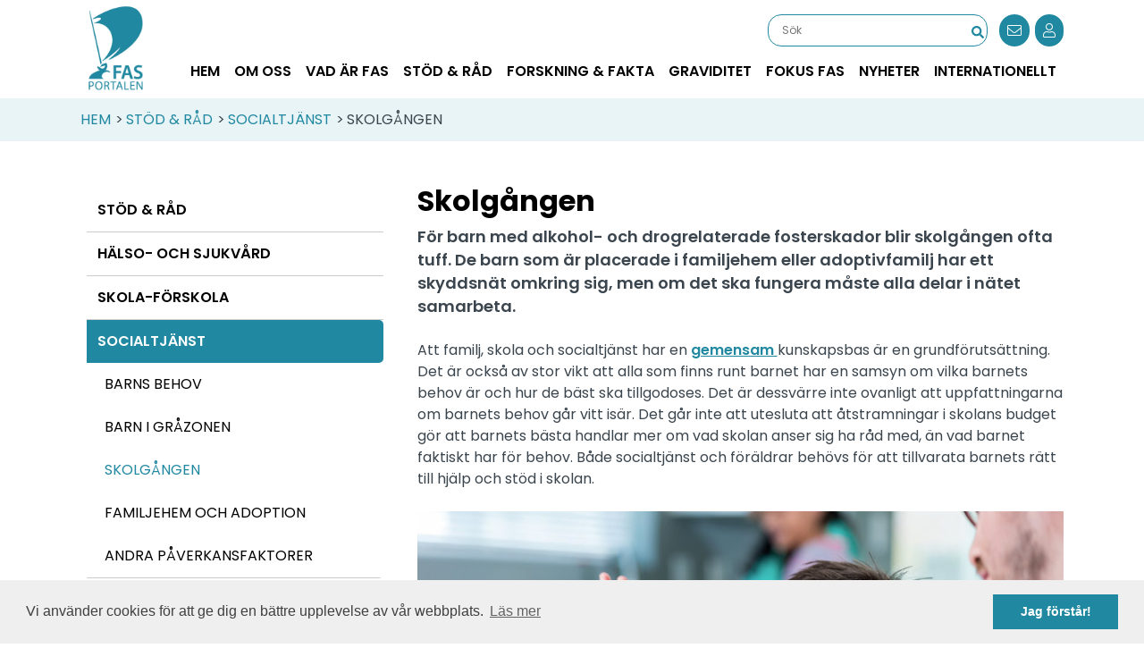

--- FILE ---
content_type: text/html; charset=utf-8
request_url: https://www.fasportalen.se/stod-rad/socialtjanst/skolgangen/
body_size: 13700
content:
<!doctype html>
<html lang="sv-SE">
<head>
    <!-- Google Tag Manager -->
<script>(function(w,d,s,l,i){w[l]=w[l]||[];w[l].push({'gtm.start':
new Date().getTime(),event:'gtm.js'});var f=d.getElementsByTagName(s)[0],
j=d.createElement(s),dl=l!='dataLayer'?'&l='+l:'';j.async=true;j.src=
'https://www.googletagmanager.com/gtm.js?id='+i+dl;f.parentNode.insertBefore(j,f);
})(window,document,'script','dataLayer','GTM-5DVN5TN');</script>
<!-- End Google Tag Manager -->

<!-- MailerLite Universal -->
<script>
    (function(w,d,e,u,f,l,n){w[f]=w[f]||function(){(w[f].q=w[f].q||[])
    .push(arguments);},l=d.createElement(e),l.async=1,l.src=u,
    n=d.getElementsByTagName(e)[0],n.parentNode.insertBefore(l,n);})
    (window,document,'script','https://assets.mailerlite.com/js/universal.js','ml');
    ml('account', '193014');
</script>
<!-- End MailerLite Universal -->
    
<meta charset="utf-8">
<meta http-equiv="X-UA-Compatible" content="IE=edge,chrome=1">
<meta name="viewport" content="width=device-width, initial-scale=1.0">

<title>FAS - skolgången</title>
<meta name="description" content="För barn med alkohol- och drogrelaterade fosterskador blir skolgången ofta tuff. De barn som är placerade i familjehem eller adoptivfamilj har ett skyddsnät omkring sig, men om det ska fungera måste alla delar i nätet samarbeta.">
<meta name="keywords" content="">
<meta property="og:type" content="website">
<meta property="og:title" content="FAS - skolgång" />
<meta property="og:description" content="För barn med alkohol- och drogrelaterade fosterskador blir skolgången ofta tuff. De barn som är placerade i familjehem eller adoptivfamilj har ett skyddsnät omkring sig, men om det ska fungera måste alla delar i nätet samarbeta." />
<meta property="og:site_name" content="Fasportalen" />

    <meta property="og:image" content="https://www.fasportalen.se/media/hvelt0pg/fas-kognitiv-formaga.jpg" />

<link rel="canonical" href="https://www.fasportalen.se/stod-rad/socialtjanst/skolgangen/" />


    <link rel="stylesheet" href="https://stackpath.bootstrapcdn.com/bootstrap/4.5.2/css/bootstrap.min.css" />
    <link rel="stylesheet" type="text/css" href="https://cdnjs.cloudflare.com/ajax/libs/cookieconsent2/3.0.3/cookieconsent.min.css" />
    <link rel="stylesheet" href="/css/fontawesome/css/all.css">
    <link rel="stylesheet" href="https://fonts.googleapis.com/css2?family=Poppins:ital,wght@0,400;0,600;0,700;1,400&amp;display=swap">
    <script crossorigin="anonymous" src="https://kit.fontawesome.com/bf3f720eef.js"></script>
    <link rel="shortcut icon" type="text/css" href="/media/iyaj0au1/favicon.ico" />

       <script type="application/ld+json">
        [
            {
                "@context": "https://schema.org/",
  "@type": "Organization",
  "url": "https://www.fasportalen.se/",
  "image": "https://www.fasportalen.se/favicon/favicon-32x32.png",
  "name": "Fasportalen",
  "telephone": "0418-48 11 50",
  "email": "info@fasforeningen.se",
  "address": {
    "@type": "PostalAddress",
    "streetAddress": "Borgmästargatan 6",
    "addressLocality": "Landskrona",
    "postalCode": "261 32"
  }
            },
            {
              "@context": "https://schema.org",
              "@type": "WebSite",
              "url": "https://www.fasportalen.se/stod-rad/socialtjanst/skolgangen/",
"name": "Fasportalen", 
              "inLanguage": "sv-SE"
            }


        ]

    </script>


    
    <link href="/sb/master-css.css.v9500532d94b35242b88ea838b4095af9f7c78430" rel="stylesheet">

    <script src="/App_Plugins/UmbracoForms/Assets/promise-polyfill/dist/polyfill.min.js?v=13.9.0" type="application/javascript"></script><script src="/App_Plugins/UmbracoForms/Assets/aspnet-client-validation/dist/aspnet-validation.min.js?v=13.9.0" type="application/javascript"></script>
</head>
<body>
    <!-- Google Tag Manager (noscript) -->
<noscript><iframe src="https://www.googletagmanager.com/ns.html?id=GTM-5DVN5TN"
height="0" width="0" style="display:none;visibility:hidden"></iframe></noscript>
<!-- End Google Tag Manager (noscript) -->
    <div class="main-nav-container sub-page">
        <nav id="main-nav" class="navbar py-0 padding-x-row start-page-nav fixed-top navbar-expand-xl navbar-light">

            <a href="/" class="navbar-brand"><img src="/template/img/logo.png" alt="logotype"></a>

            <div class="pt-3 d-flex d-xl-none align-items-center">
                <form action="/sokresultat/" class="search-mobile" method="get">
                    <input type="text" placeholder="Sök" id="query" name="query" />
                    <button><i class="fas fa-search"></i></button>
                    <span class="login" onclick="location.href='/umbraco';">Login</span>
                </form>

                <button class="ml-4 navbar-toggler" type="button" data-toggle="offcanvas" data-target="#mobile-menu" aria-expanded="false" aria-label="Toggle navigation">
                    <span class="navbar-toggler-icon"></span>
                </button>
            </div>

            <div id="desktop-menu" class="pt-3 collapse flex-lg-column navbar-collapse">
                <form action="/sokresultat/" method="get">
                    <input type="text" placeholder="Sök" maxlength="30" id="query" name="query" style="margin-right: 1rem;" />
                    <button><i class="fas fa-search"></i></button>

                    <!--  <span title="Ställ en fråga" class="comments" onclick="window.location.href='https://chatt.fasportalen.se/'"><i class="fal fa-comments-alt"></i></span>-->
                    <span title="Prenumerera på nyhetsbrev" class="envelope" onclick="window.location.href='/nyheter/nyhetsbrev/'"><i class="fal fa-envelope"></i></span>
                    <span title="Bli medlem" class="user" onclick="window.location.href='/kontakt/bli-medlem/'"><i class="fal fa-user"></i></span>
                </form>
                <div>
                    
                    
    <ul class="navbar-nav ml-auto flex-row">
        <li class="nav-item dropdown"><a href="/" class="nav-link">Hem</a></li>
            <li class="nav-item dropdown">
                    <div class="nav-link" href="">Om oss</div>
                    <div class="dropdown-menu m-0 bg-gray">
                        <div class="container-item">
                                <a class="dropdown-item" href="/om-oss/fas-foreningen/">FAS-f&#xF6;reningen  </a>

                    
                        </div>
                        <div class="container-item">
                                <a class="dropdown-item" href="/om-oss/kontakt/">Kontakt  </a>

                    
                        </div>
                        <div class="container-item">
                                <a class="dropdown-item" href="/om-oss/medarbetare/">Medarbetare  </a>

                    
                        </div>
                        <div class="container-item">
                                <a class="dropdown-item dropdown-sub" href="/om-oss/kompetensnatverk/">Kompetensn&#xE4;tverk  <i class='fas fa-chevron-right'></i></a>

                                <ul class="dropdown-submenu">
                                        <li>
                                                <a class="dropdown-item dropdown-sub" href="/om-oss/kompetensnatverk/ihsan-sarman/">Ihsan  Sarman</a>
                                        </li>
                                        <li>
                                                <a class="dropdown-item dropdown-sub" href="/om-oss/kompetensnatverk/jenny-rangmar/">Jenny Rangmar</a>
                                        </li>
                                        <li>
                                                <a class="dropdown-item dropdown-sub" href="/om-oss/kompetensnatverk/magnus-landgren/">Magnus Landgren</a>
                                        </li>
                                        <li>
                                                <a class="dropdown-item dropdown-sub" href="/om-oss/kompetensnatverk/frida-dangardt/">Frida Dangardt</a>
                                        </li>
                                        <li>
                                                <a class="dropdown-item dropdown-sub" href="/om-oss/kompetensnatverk/leif-svensson/">Leif Svensson</a>
                                        </li>
                                </ul>
                    
                        </div>
                        <div class="container-item">
                                <a class="dropdown-item dropdown-sub" href="/om-oss/bli-medlem/">Bli medlem  <i class='fas fa-chevron-right'></i></a>

                                <ul class="dropdown-submenu">
                                        <li>
                                                <a class="dropdown-item dropdown-sub" href="/om-oss/bli-medlem/medlemsaktiviteter/">Medlemsaktiviteter</a>
                                        </li>
                                </ul>
                    
                        </div>
                        <div class="container-item">
                                <a class="dropdown-item" href="/om-oss/intyg-adoptionsansokan/">Intyg adoptionsans&#xF6;kan  </a>

                    
                        </div>
                        <div class="container-item">
                                <a class="dropdown-item" href="/om-oss/press/">Press  </a>

                    
                        </div>
                        <div class="container-item">
                                <a class="dropdown-item" href="/om-oss/opinionsbildning/">Opinionsbildning  </a>

                    
                        </div>
                        <div class="container-item">
                                <a class="dropdown-item" href="/om-oss/kvalitetsarbete/">Kvalitetsarbete  </a>

                    
                        </div>
                        <div class="container-item">
                                <a class="dropdown-item" href="/om-oss/om-fas-portalen/">Om FAS-portalen  </a>

                    
                        </div>
                        <div class="container-item">
                                <a class="dropdown-item" href="/om-oss/historik-fas-foreningen/">Historik FAS-f&#xF6;reningen  </a>

                    
                        </div>
                        <div class="container-item">
                                <a class="dropdown-item" href="/om-oss/engagera-dig/">Engagera dig  </a>

                    
                        </div>
                        <div class="container-item">
                                <a class="dropdown-item" href="/om-oss/sekretess-och-integritetspolicy/">Sekretess och integritetspolicy  </a>

                    
                        </div>
                    </div>
            </li>
            <li class="nav-item dropdown">
                    <div class="nav-link" href="">Vad &#xE4;r FAS</div>
                    <div class="dropdown-menu m-0 bg-gray">
                        <div class="container-item">
                                <a class="dropdown-item" href="/vad-ar-fas/vad-ar-fas/">Vad &#xE4;r FAS  </a>

                    
                        </div>
                        <div class="container-item">
                                <a class="dropdown-item" href="/vad-ar-fas/fragor-och-svar-om-fasfasd/">Fr&#xE5;gor och svar om FAS/FASD  </a>

                    
                        </div>
                        <div class="container-item">
                                <a class="dropdown-item" href="/vad-ar-fas/experten-svarar-om-fasd/">Experten svarar om FASD  </a>

                    
                        </div>
                        <div class="container-item">
                                <a class="dropdown-item" href="/vad-ar-fas/kriterier/">Kriterier  </a>

                    
                        </div>
                        <div class="container-item">
                                <a class="dropdown-item" href="/vad-ar-fas/symtom/">Symtom  </a>

                    
                        </div>
                        <div class="container-item">
                                <a class="dropdown-item" href="/vad-ar-fas/om-fasd-fran-myndigheter/">Om FASD fr&#xE5;n myndigheter  </a>

                    
                        </div>
                        <div class="container-item">
                                <a class="dropdown-item" href="/vad-ar-fas/fas-genom-tiderna/">FAS genom tiderna  </a>

                    
                        </div>
                        <div class="container-item">
                                <a class="dropdown-item dropdown-sub" href="/vad-ar-fas/film-video/">FILM &amp; VIDEO  <i class='fas fa-chevron-right'></i></a>

                                <ul class="dropdown-submenu">
                                        <li>
                                                <a class="dropdown-item dropdown-sub" href="/vad-ar-fas/film-video/informationsfilm/">Informationsfilm</a>
                                        </li>
                                        <li>
                                                <a class="dropdown-item dropdown-sub" href="/vad-ar-fas/film-video/alkohol-och-graviditet/">Alkohol och graviditet</a>
                                        </li>
                                        <li>
                                                <a class="dropdown-item dropdown-sub" href="/vad-ar-fas/film-video/digitala-forelasningar/">Digitala f&#xF6;rel&#xE4;sningar</a>
                                        </li>
                                        <li>
                                                <a class="dropdown-item dropdown-sub" href="/vad-ar-fas/film-video/att-leva-med-fas/">Att leva med FAS</a>
                                        </li>
                                        <li>
                                                <a class="dropdown-item dropdown-sub" href="/vad-ar-fas/film-video/filmprojekt-fasd-deutschland/">Filmprojekt FASD Deutschland</a>
                                        </li>
                                        <li>
                                                <a class="dropdown-item dropdown-sub" href="/vad-ar-fas/film-video/sarbare-sjaele/">S&#xE5;rbare Sj&#xE6;le</a>
                                        </li>
                                        <li>
                                                <a class="dropdown-item dropdown-sub" href="/vad-ar-fas/film-video/hur-en-utredning-gar-till/">Hur en utredning g&#xE5;r till</a>
                                        </li>
                                        <li>
                                                <a class="dropdown-item dropdown-sub" href="/vad-ar-fas/film-video/videoguide-for-larare/">Videoguide f&#xF6;r l&#xE4;rare</a>
                                        </li>
                                        <li>
                                                <a class="dropdown-item dropdown-sub" href="/vad-ar-fas/film-video/film-videodigitala-forelasningar/">Film-Video/Digitala-f&#xF6;rel&#xE4;sningar</a>
                                        </li>
                                </ul>
                    
                        </div>
                    </div>
            </li>
            <li class="nav-item dropdown">
                    <div class="nav-link" href="">St&#xF6;d &amp; R&#xE5;d</div>
                    <div class="dropdown-menu m-0 bg-gray">
                        <div class="container-item">
                                <a class="dropdown-item" href="/stod-rad/stod-rad/">St&#xF6;d &amp; R&#xE5;d  </a>

                    
                        </div>
                        <div class="container-item">
                                <a class="dropdown-item dropdown-sub" href="/stod-rad/halso-och-sjukvard/">H&#xE4;lso- och sjukv&#xE5;rd  <i class='fas fa-chevron-right'></i></a>

                                <ul class="dropdown-submenu">
                                        <li>
                                                <a class="dropdown-item dropdown-sub" href="/stod-rad/halso-och-sjukvard/diagnos-fas/">Diagnos FAS</a>
                                        </li>
                                        <li>
                                                <a class="dropdown-item dropdown-sub" href="/stod-rad/halso-och-sjukvard/symtom/">Symtom</a>
                                        </li>
                                        <li>
                                                <a class="dropdown-item dropdown-sub" href="/stod-rad/halso-och-sjukvard/behandling/">Behandling</a>
                                        </li>
                                </ul>
                    
                        </div>
                        <div class="container-item">
                                <a class="dropdown-item dropdown-sub" href="/stod-rad/skola-forskola/">Skola-f&#xF6;rskola  <i class='fas fa-chevron-right'></i></a>

                                <ul class="dropdown-submenu">
                                        <li>
                                                <a class="dropdown-item dropdown-sub" href="/stod-rad/skola-forskola/kognitiv-formaga-och-intelligens/">Kognitiv f&#xF6;rm&#xE5;ga och intelligens</a>
                                        </li>
                                        <li>
                                                <a class="dropdown-item dropdown-sub" href="/stod-rad/skola-forskola/sprak-och-tal/">Spr&#xE5;k och tal</a>
                                        </li>
                                        <li>
                                                <a class="dropdown-item dropdown-sub" href="/stod-rad/skola-forskola/abstraktion-och-logik/">Abstraktion och logik</a>
                                        </li>
                                        <li>
                                                <a class="dropdown-item dropdown-sub" href="/stod-rad/skola-forskola/beteendeproblem/">Beteendeproblem</a>
                                        </li>
                                        <li>
                                                <a class="dropdown-item dropdown-sub" href="/stod-rad/skola-forskola/socialt-och-emotionellt/">Socialt och emotionellt</a>
                                        </li>
                                        <li>
                                                <a class="dropdown-item dropdown-sub" href="/stod-rad/skola-forskola/specialpedagogik/">Specialpedagogik</a>
                                        </li>
                                        <li>
                                                <a class="dropdown-item dropdown-sub" href="/stod-rad/skola-forskola/handledning-och-arbetsmaterial/">Handledning och arbetsmaterial</a>
                                        </li>
                                        <li>
                                                <a class="dropdown-item dropdown-sub" href="/stod-rad/skola-forskola/webbresurser/">Webbresurser</a>
                                        </li>
                                        <li>
                                                <a class="dropdown-item dropdown-sub" href="/stod-rad/skola-forskola/videoguide-for-larare/">Videoguide f&#xF6;r l&#xE4;rare</a>
                                        </li>
                                </ul>
                    
                        </div>
                        <div class="container-item">
                                <a class="dropdown-item dropdown-sub" href="/stod-rad/socialtjanst/">Socialtj&#xE4;nst  <i class='fas fa-chevron-right'></i></a>

                                <ul class="dropdown-submenu">
                                        <li>
                                                <a class="dropdown-item dropdown-sub" href="/stod-rad/socialtjanst/barns-behov/">Barns behov</a>
                                        </li>
                                        <li>
                                                <a class="dropdown-item dropdown-sub" href="/stod-rad/socialtjanst/barn-i-grazonen/">Barn i gr&#xE5;zonen</a>
                                        </li>
                                        <li>
                                                <a class="dropdown-item dropdown-sub" href="/stod-rad/socialtjanst/skolgangen/">Skolg&#xE5;ngen</a>
                                        </li>
                                        <li>
                                                <a class="dropdown-item dropdown-sub" href="/stod-rad/socialtjanst/familjehem-och-adoption/">Familjehem och adoption</a>
                                        </li>
                                        <li>
                                                <a class="dropdown-item dropdown-sub" href="/stod-rad/socialtjanst/andra-paverkansfaktorer/">Andra p&#xE5;verkansfaktorer</a>
                                        </li>
                                </ul>
                    
                        </div>
                        <div class="container-item">
                                <a class="dropdown-item dropdown-sub" href="/stod-rad/andra-verksamheter/">Andra verksamheter  <i class='fas fa-chevron-right'></i></a>

                                <ul class="dropdown-submenu">
                                        <li>
                                                <a class="dropdown-item dropdown-sub" href="/stod-rad/andra-verksamheter/familjehemhvb/">Familjehem/HVB</a>
                                        </li>
                                        <li>
                                                <a class="dropdown-item dropdown-sub" href="/stod-rad/andra-verksamheter/adoptionsverksamhet/">Adoptionsverksamhet</a>
                                        </li>
                                        <li>
                                                <a class="dropdown-item dropdown-sub" href="/stod-rad/andra-verksamheter/rattsvasendet/">R&#xE4;ttsv&#xE4;sendet</a>
                                        </li>
                                </ul>
                    
                        </div>
                        <div class="container-item">
                                <a class="dropdown-item dropdown-sub" href="/stod-rad/livsberattelser/">Livsber&#xE4;ttelser  <i class='fas fa-chevron-right'></i></a>

                                <ul class="dropdown-submenu">
                                        <li>
                                                <a class="dropdown-item dropdown-sub" href="/stod-rad/livsberattelser/den-livslanga-baksmallan/">Den livsl&#xE5;nga baksm&#xE4;llan</a>
                                        </li>
                                        <li>
                                                <a class="dropdown-item dropdown-sub" href="/stod-rad/livsberattelser/brev-fran-ett-familjehem/">Brev fr&#xE5;n ett familjehem</a>
                                        </li>
                                        <li>
                                                <a class="dropdown-item dropdown-sub" href="/stod-rad/livsberattelser/anna-var-over-tva-men-kunde-inte-ga/">Anna var &#xF6;ver tv&#xE5; men kunde inte g&#xE5;</a>
                                        </li>
                                        <li>
                                                <a class="dropdown-item dropdown-sub" href="/stod-rad/livsberattelser/varfor-ar-johan-inte-som-andra/">Varf&#xF6;r &#xE4;r Johan inte som andra</a>
                                        </li>
                                        <li>
                                                <a class="dropdown-item dropdown-sub" href="/stod-rad/livsberattelser/att-ta-hand-om-ett-barn-med-fas/">Att ta hand om ett barn med FAS</a>
                                        </li>
                                        <li>
                                                <a class="dropdown-item dropdown-sub" href="/stod-rad/livsberattelser/erik-mitt-ibland-oss/">Erik mitt ibland oss</a>
                                        </li>
                                </ul>
                    
                        </div>
                        <div class="container-item">
                                <a class="dropdown-item dropdown-sub" href="/stod-rad/anhorig/">Anh&#xF6;rig  <i class='fas fa-chevron-right'></i></a>

                                <ul class="dropdown-submenu">
                                        <li>
                                                <a class="dropdown-item dropdown-sub" href="/stod-rad/anhorig/att-soka-hjalp/">Att s&#xF6;ka hj&#xE4;lp</a>
                                        </li>
                                        <li>
                                                <a class="dropdown-item dropdown-sub" href="/stod-rad/anhorig/hitta-dina-rattigheter/">Hitta dina r&#xE4;ttigheter</a>
                                        </li>
                                        <li>
                                                <a class="dropdown-item dropdown-sub" href="/stod-rad/anhorig/kognitiva-hjalpmedel/">Kognitiva hj&#xE4;lpmedel</a>
                                        </li>
                                        <li>
                                                <a class="dropdown-item dropdown-sub" href="/stod-rad/anhorig/kostrad/">Kostr&#xE5;d</a>
                                        </li>
                                        <li>
                                                <a class="dropdown-item dropdown-sub" href="/stod-rad/anhorig/intyg-adoptionsansokan/">Intyg adoptionsans&#xF6;kan</a>
                                        </li>
                                </ul>
                    
                        </div>
                        <div class="container-item">
                                <a class="dropdown-item" href="/stod-rad/informationsfilm-om-fas/">Informationsfilm om FAS  </a>

                    
                        </div>
                        <div class="container-item">
                                <a class="dropdown-item" href="/stod-rad/digitala-forelasningar/">Digitala f&#xF6;rel&#xE4;sningar  </a>

                    
                        </div>
                        <div class="container-item">
                                <a class="dropdown-item" href="/stod-rad/material/">Material  </a>

                    
                        </div>
                    </div>
            </li>
            <li class="nav-item dropdown">
                    <div class="nav-link" href="">Forskning &amp; fakta</div>
                    <div class="dropdown-menu m-0 bg-gray">
                        <div class="container-item">
                                <a class="dropdown-item" href="/forskning-fakta/forskning-och-fakta/">Forskning och fakta  </a>

                    
                        </div>
                        <div class="container-item">
                                <a class="dropdown-item dropdown-sub" href="/forskning-fakta/diagnostik/">Diagnostik  <i class='fas fa-chevron-right'></i></a>

                                <ul class="dropdown-submenu">
                                        <li>
                                                <a class="dropdown-item dropdown-sub" href="/forskning-fakta/diagnostik/behovs-diagnosen-fasd/">Beh&#xF6;vs diagnosen FASD?</a>
                                        </li>
                                </ul>
                    
                        </div>
                        <div class="container-item">
                                <a class="dropdown-item" href="/forskning-fakta/ogonforandringar/">&#xD6;gonf&#xF6;r&#xE4;ndringar  </a>

                    
                        </div>
                        <div class="container-item">
                                <a class="dropdown-item" href="/forskning-fakta/oronavvikelser/">&#xD6;ronavvikelser  </a>

                    
                        </div>
                        <div class="container-item">
                                <a class="dropdown-item" href="/forskning-fakta/prevalens/">Prevalens  </a>

                    
                        </div>
                        <div class="container-item">
                                <a class="dropdown-item" href="/forskning-fakta/samhallskostnader/">Samh&#xE4;llskostnader  </a>

                    
                        </div>
                        <div class="container-item">
                                <a class="dropdown-item" href="/forskning-fakta/barn-adopterade-fran-osteuropa/">Barn adopterade fr&#xE5;n &#xD6;steuropa  </a>

                    
                        </div>
                        <div class="container-item">
                                <a class="dropdown-item" href="/forskning-fakta/vuxna-med-fas/">Vuxna med FAS  </a>

                    
                        </div>
                        <div class="container-item">
                                <a class="dropdown-item" href="/forskning-fakta/digitala-forelasningar/">Digitala f&#xF6;rel&#xE4;sningar  </a>

                    
                        </div>
                        <div class="container-item">
                                <a class="dropdown-item dropdown-sub" href="/forskning-fakta/narkotika/">Narkotika  <i class='fas fa-chevron-right'></i></a>

                                <ul class="dropdown-submenu">
                                        <li>
                                                <a class="dropdown-item dropdown-sub" href="/forskning-fakta/narkotika/olika-drogers-effekt-pa-fostret/">Olika drogers effekt p&#xE5; fostret</a>
                                        </li>
                                </ul>
                    
                        </div>
                    </div>
            </li>
            <li class="nav-item dropdown">
                    <div class="nav-link" href="">Graviditet</div>
                    <div class="dropdown-menu m-0 bg-gray">
                        <div class="container-item">
                                <a class="dropdown-item" href="/graviditet/graviditet-och-alkohol/">Graviditet och alkohol  </a>

                    
                        </div>
                        <div class="container-item">
                                <a class="dropdown-item" href="/graviditet/sant-eller-falskt/">Sant eller falskt  </a>

                    
                        </div>
                    </div>
            </li>
            <li class="nav-item dropdown">
                    <div class="nav-link" href="">Fokus  FAS</div>
                    <div class="dropdown-menu m-0 bg-gray">
                        <div class="container-item">
                                <a class="dropdown-item" href="/fokus-fas/fokus-fas-2026/">Fokus FAS 2026  </a>

                    
                        </div>
                        <div class="container-item">
                                <a class="dropdown-item" href="/fokus-fas/fokus-fas-konferens/">Fokus FAS konferens  </a>

                    
                        </div>
                        <div class="container-item">
                                <a class="dropdown-item" href="/fokus-fas/invigning/">Invigning  </a>

                    
                        </div>
                        <div class="container-item">
                                <a class="dropdown-item" href="/fokus-fas/forelasare-frida-dangardt/">F&#xF6;rel&#xE4;sare Frida Dangardt  </a>

                    
                        </div>
                        <div class="container-item">
                                <a class="dropdown-item" href="/fokus-fas/fas-i-sverige-idag/">FAS i Sverige idag  </a>

                    
                        </div>
                        <div class="container-item">
                                <a class="dropdown-item" href="/fokus-fas/fem-i-fokus-pa-fokus-fas/">Fem i fokus p&#xE5; Fokus FAS  </a>

                    
                        </div>
                        <div class="container-item">
                                <a class="dropdown-item" href="/fokus-fas/fokus-fas-succe/">Fokus FAS Succ&#xE9;  </a>

                    
                        </div>
                        <div class="container-item">
                                <a class="dropdown-item dropdown-sub" href="/fokus-fas/filmade-forelasningar/">Filmade f&#xF6;rel&#xE4;sningar  <i class='fas fa-chevron-right'></i></a>

                                <ul class="dropdown-submenu">
                                        <li>
                                                <a class="dropdown-item dropdown-sub" href="/fokus-fas/filmade-forelasningar/dangardt/">Dangardt</a>
                                        </li>
                                        <li>
                                                <a class="dropdown-item dropdown-sub" href="/fokus-fas/filmade-forelasningar/rosenlundsachsska/">Rosenlund/Sachsska</a>
                                        </li>
                                        <li>
                                                <a class="dropdown-item dropdown-sub" href="/fokus-fas/filmade-forelasningar/andersson-gronlund/">Andersson Gr&#xF6;nlund</a>
                                        </li>
                                        <li>
                                                <a class="dropdown-item dropdown-sub" href="/fokus-fas/filmade-forelasningar/tedgard/">Tedg&#xE5;rd</a>
                                        </li>
                                        <li>
                                                <a class="dropdown-item dropdown-sub" href="/fokus-fas/filmade-forelasningar/lohaugen/">Lohaugen</a>
                                        </li>
                                        <li>
                                                <a class="dropdown-item dropdown-sub" href="/fokus-fas/filmade-forelasningar/wallhed-finn/">Wallhed Finn</a>
                                        </li>
                                        <li>
                                                <a class="dropdown-item dropdown-sub" href="/fokus-fas/filmade-forelasningar/frederiksen/">Frederiksen</a>
                                        </li>
                                        <li>
                                                <a class="dropdown-item dropdown-sub" href="/fokus-fas/filmade-forelasningar/panelsamtal/">Panelsamtal</a>
                                        </li>
                                        <li>
                                                <a class="dropdown-item dropdown-sub" href="/fokus-fas/filmade-forelasningar/rangmar/">Rangmar</a>
                                        </li>
                                        <li>
                                                <a class="dropdown-item dropdown-sub" href="/fokus-fas/filmade-forelasningar/mukherjee/">Mukherjee</a>
                                        </li>
                                </ul>
                    
                        </div>
                    </div>
            </li>
            <li class="nav-item dropdown">
                    <div class="nav-link" href="">Nyheter</div>
                    <div class="dropdown-menu m-0 bg-gray">
                        <div class="container-item">
                                <a class="dropdown-item dropdown-sub" href="/nyheter/aktuellt/">Aktuellt  </a>

                    
                        </div>
                        <div class="container-item">
                                <a class="dropdown-item" href="/nyheter/om-fas-i-media/">Om FAS i media  </a>

                    
                        </div>
                    </div>
            </li>
            <li class="nav-item dropdown">
                    <div class="nav-link" href="">Internationellt</div>
                    <div class="dropdown-menu m-0 bg-gray">
                        <div class="container-item">
                                <a class="dropdown-item" href="/internationellt/fasd-internationellt/">FASD internationellt  </a>

                    
                        </div>
                        <div class="container-item">
                                <a class="dropdown-item" href="/internationellt/internationella-organisationer/">Internationella organisationer  </a>

                    
                        </div>
                        <div class="container-item">
                                <a class="dropdown-item dropdown-sub" href="/internationellt/internationella-konferenser/">Internationella konferenser  <i class='fas fa-chevron-right'></i></a>

                                <ul class="dropdown-submenu">
                                        <li>
                                                <a class="dropdown-item dropdown-sub" href="/internationellt/internationella-konferenser/eufasd-alliance/">EUFASD Alliance</a>
                                        </li>
                                        <li>
                                                <a class="dropdown-item dropdown-sub" href="/internationellt/internationella-konferenser/vancouver/">Vancouver</a>
                                        </li>
                                </ul>
                    
                        </div>
                        <div class="container-item">
                                <a class="dropdown-item" href="/internationellt/fasd-news/">FASD News  </a>

                    
                        </div>
                    </div>
            </li>
    </ul>

                </div>
            </div>
            <div id="mobile-menu" class="bg-gray navbar-collapse offcanvas-collapse justify-content-end" id="navbarToggler">
                
    <ul id="mobile-nav" class="nav navbar-nav">

        <li class="nav-item"><a class="nav-link" href="/">Hem</a></li>
                    <li class="nav-item dropdown">

                        <a class="nav-link dropdown-toggle" id="navbarDrop" href="#" role="button" data-toggle="dropdown" aria-haspopup="true" aria-expanded="false">Om oss</a>
                        <ul class="dropdown-menu smalldrop" aria-labelledby="navbarDrop">
                                <li class="nav-item dropdown">
                                    <a class="nav-link" href="/om-oss/fas-foreningen/">FAS-f&#xF6;reningen</a>
                                </li>
                                <li class="nav-item dropdown">
                                    <a class="nav-link" href="/om-oss/kontakt/">Kontakt</a>
                                </li>
                                <li class="nav-item dropdown">
                                    <a class="nav-link" href="/om-oss/medarbetare/">Medarbetare</a>
                                </li>
                                <li class="nav-item dropdown">
                                    <a class="nav-link" href="/om-oss/kompetensnatverk/">Kompetensn&#xE4;tverk</a>
                                </li>
                                <li class="nav-item dropdown">
                                    <a class="nav-link" href="/om-oss/bli-medlem/">Bli medlem</a>
                                </li>
                                <li class="nav-item dropdown">
                                    <a class="nav-link" href="/om-oss/intyg-adoptionsansokan/">Intyg adoptionsans&#xF6;kan</a>
                                </li>
                                <li class="nav-item dropdown">
                                    <a class="nav-link" href="/om-oss/press/">Press</a>
                                </li>
                                <li class="nav-item dropdown">
                                    <a class="nav-link" href="/om-oss/opinionsbildning/">Opinionsbildning</a>
                                </li>
                                <li class="nav-item dropdown">
                                    <a class="nav-link" href="/om-oss/kvalitetsarbete/">Kvalitetsarbete</a>
                                </li>
                                <li class="nav-item dropdown">
                                    <a class="nav-link" href="/om-oss/om-fas-portalen/">Om FAS-portalen</a>
                                </li>
                                <li class="nav-item dropdown">
                                    <a class="nav-link" href="/om-oss/historik-fas-foreningen/">Historik FAS-f&#xF6;reningen</a>
                                </li>
                                <li class="nav-item dropdown">
                                    <a class="nav-link" href="/om-oss/engagera-dig/">Engagera dig</a>
                                </li>
                                <li class="nav-item dropdown">
                                    <a class="nav-link" href="/om-oss/sekretess-och-integritetspolicy/">Sekretess och integritetspolicy</a>
                                </li>
                        </ul>
                    </li>
                    <li class="nav-item dropdown">

                        <a class="nav-link dropdown-toggle" id="navbarDrop" href="#" role="button" data-toggle="dropdown" aria-haspopup="true" aria-expanded="false">Vad &#xE4;r FAS</a>
                        <ul class="dropdown-menu smalldrop" aria-labelledby="navbarDrop">
                                <li class="nav-item dropdown">
                                    <a class="nav-link" href="/vad-ar-fas/vad-ar-fas/">Vad &#xE4;r FAS</a>
                                </li>
                                <li class="nav-item dropdown">
                                    <a class="nav-link" href="/vad-ar-fas/fragor-och-svar-om-fasfasd/">Fr&#xE5;gor och svar om FAS/FASD</a>
                                </li>
                                <li class="nav-item dropdown">
                                    <a class="nav-link" href="/vad-ar-fas/experten-svarar-om-fasd/">Experten svarar om FASD</a>
                                </li>
                                <li class="nav-item dropdown">
                                    <a class="nav-link" href="/vad-ar-fas/kriterier/">Kriterier</a>
                                </li>
                                <li class="nav-item dropdown">
                                    <a class="nav-link" href="/vad-ar-fas/symtom/">Symtom</a>
                                </li>
                                <li class="nav-item dropdown">
                                    <a class="nav-link" href="/vad-ar-fas/om-fasd-fran-myndigheter/">Om FASD fr&#xE5;n myndigheter</a>
                                </li>
                                <li class="nav-item dropdown">
                                    <a class="nav-link" href="/vad-ar-fas/fas-genom-tiderna/">FAS genom tiderna</a>
                                </li>
                                <li class="nav-item dropdown">
                                    <a class="nav-link" href="/vad-ar-fas/film-video/">FILM &amp; VIDEO</a>
                                </li>
                        </ul>
                    </li>
                    <li class="nav-item dropdown">

                        <a class="nav-link dropdown-toggle" id="navbarDrop" href="#" role="button" data-toggle="dropdown" aria-haspopup="true" aria-expanded="false">St&#xF6;d &amp; R&#xE5;d</a>
                        <ul class="dropdown-menu smalldrop" aria-labelledby="navbarDrop">
                                <li class="nav-item dropdown">
                                    <a class="nav-link" href="/stod-rad/stod-rad/">St&#xF6;d &amp; R&#xE5;d</a>
                                </li>
                                <li class="nav-item dropdown">
                                    <a class="nav-link" href="/stod-rad/halso-och-sjukvard/">H&#xE4;lso- och sjukv&#xE5;rd</a>
                                </li>
                                <li class="nav-item dropdown">
                                    <a class="nav-link" href="/stod-rad/skola-forskola/">Skola-f&#xF6;rskola</a>
                                </li>
                                <li class="nav-item dropdown">
                                    <a class="nav-link" href="/stod-rad/socialtjanst/">Socialtj&#xE4;nst</a>
                                </li>
                                <li class="nav-item dropdown">
                                    <a class="nav-link" href="/stod-rad/andra-verksamheter/">Andra verksamheter</a>
                                </li>
                                <li class="nav-item dropdown">
                                    <a class="nav-link" href="/stod-rad/livsberattelser/">Livsber&#xE4;ttelser</a>
                                </li>
                                <li class="nav-item dropdown">
                                    <a class="nav-link" href="/stod-rad/anhorig/">Anh&#xF6;rig</a>
                                </li>
                                <li class="nav-item dropdown">
                                    <a class="nav-link" href="/stod-rad/informationsfilm-om-fas/">Informationsfilm om FAS</a>
                                </li>
                                <li class="nav-item dropdown">
                                    <a class="nav-link" href="/stod-rad/digitala-forelasningar/">Digitala f&#xF6;rel&#xE4;sningar</a>
                                </li>
                                <li class="nav-item dropdown">
                                    <a class="nav-link" href="/stod-rad/material/">Material</a>
                                </li>
                        </ul>
                    </li>
                    <li class="nav-item dropdown">

                        <a class="nav-link dropdown-toggle" id="navbarDrop" href="#" role="button" data-toggle="dropdown" aria-haspopup="true" aria-expanded="false">Forskning &amp; fakta</a>
                        <ul class="dropdown-menu smalldrop" aria-labelledby="navbarDrop">
                                <li class="nav-item dropdown">
                                    <a class="nav-link" href="/forskning-fakta/forskning-och-fakta/">Forskning och fakta</a>
                                </li>
                                <li class="nav-item dropdown">
                                    <a class="nav-link" href="/forskning-fakta/diagnostik/">Diagnostik</a>
                                </li>
                                <li class="nav-item dropdown">
                                    <a class="nav-link" href="/forskning-fakta/ogonforandringar/">&#xD6;gonf&#xF6;r&#xE4;ndringar</a>
                                </li>
                                <li class="nav-item dropdown">
                                    <a class="nav-link" href="/forskning-fakta/oronavvikelser/">&#xD6;ronavvikelser</a>
                                </li>
                                <li class="nav-item dropdown">
                                    <a class="nav-link" href="/forskning-fakta/prevalens/">Prevalens</a>
                                </li>
                                <li class="nav-item dropdown">
                                    <a class="nav-link" href="/forskning-fakta/samhallskostnader/">Samh&#xE4;llskostnader</a>
                                </li>
                                <li class="nav-item dropdown">
                                    <a class="nav-link" href="/forskning-fakta/barn-adopterade-fran-osteuropa/">Barn adopterade fr&#xE5;n &#xD6;steuropa</a>
                                </li>
                                <li class="nav-item dropdown">
                                    <a class="nav-link" href="/forskning-fakta/vuxna-med-fas/">Vuxna med FAS</a>
                                </li>
                                <li class="nav-item dropdown">
                                    <a class="nav-link" href="/forskning-fakta/digitala-forelasningar/">Digitala f&#xF6;rel&#xE4;sningar</a>
                                </li>
                                <li class="nav-item dropdown">
                                    <a class="nav-link" href="/forskning-fakta/narkotika/">Narkotika</a>
                                </li>
                        </ul>
                    </li>
                    <li class="nav-item dropdown">

                        <a class="nav-link dropdown-toggle" id="navbarDrop" href="#" role="button" data-toggle="dropdown" aria-haspopup="true" aria-expanded="false">Graviditet</a>
                        <ul class="dropdown-menu smalldrop" aria-labelledby="navbarDrop">
                                <li class="nav-item dropdown">
                                    <a class="nav-link" href="/graviditet/graviditet-och-alkohol/">Graviditet och alkohol</a>
                                </li>
                                <li class="nav-item dropdown">
                                    <a class="nav-link" href="/graviditet/sant-eller-falskt/">Sant eller falskt</a>
                                </li>
                        </ul>
                    </li>
                    <li class="nav-item dropdown">

                        <a class="nav-link dropdown-toggle" id="navbarDrop" href="#" role="button" data-toggle="dropdown" aria-haspopup="true" aria-expanded="false">Fokus  FAS</a>
                        <ul class="dropdown-menu smalldrop" aria-labelledby="navbarDrop">
                                <li class="nav-item dropdown">
                                    <a class="nav-link" href="/fokus-fas/fokus-fas-2026/">Fokus FAS 2026</a>
                                </li>
                                <li class="nav-item dropdown">
                                    <a class="nav-link" href="/fokus-fas/fokus-fas-konferens/">Fokus FAS konferens</a>
                                </li>
                                <li class="nav-item dropdown">
                                    <a class="nav-link" href="/fokus-fas/invigning/">Invigning</a>
                                </li>
                                <li class="nav-item dropdown">
                                    <a class="nav-link" href="/fokus-fas/forelasare-frida-dangardt/">F&#xF6;rel&#xE4;sare Frida Dangardt</a>
                                </li>
                                <li class="nav-item dropdown">
                                    <a class="nav-link" href="/fokus-fas/fas-i-sverige-idag/">FAS i Sverige idag</a>
                                </li>
                                <li class="nav-item dropdown">
                                    <a class="nav-link" href="/fokus-fas/fem-i-fokus-pa-fokus-fas/">Fem i fokus p&#xE5; Fokus FAS</a>
                                </li>
                                <li class="nav-item dropdown">
                                    <a class="nav-link" href="/fokus-fas/fokus-fas-succe/">Fokus FAS Succ&#xE9;</a>
                                </li>
                                <li class="nav-item dropdown">
                                    <a class="nav-link" href="/fokus-fas/filmade-forelasningar/">Filmade f&#xF6;rel&#xE4;sningar</a>
                                </li>
                        </ul>
                    </li>
                    <li class="nav-item dropdown">

                        <a class="nav-link dropdown-toggle" id="navbarDrop" href="#" role="button" data-toggle="dropdown" aria-haspopup="true" aria-expanded="false">Nyheter</a>
                        <ul class="dropdown-menu smalldrop" aria-labelledby="navbarDrop">
                                <li class="nav-item dropdown">
                                    <a class="nav-link" href="/nyheter/aktuellt/">Aktuellt</a>
                                </li>
                                <li class="nav-item dropdown">
                                    <a class="nav-link" href="/nyheter/om-fas-i-media/">Om FAS i media</a>
                                </li>
                        </ul>
                    </li>
                    <li class="nav-item dropdown">

                        <a class="nav-link dropdown-toggle" id="navbarDrop" href="#" role="button" data-toggle="dropdown" aria-haspopup="true" aria-expanded="false">Internationellt</a>
                        <ul class="dropdown-menu smalldrop" aria-labelledby="navbarDrop">
                                <li class="nav-item dropdown">
                                    <a class="nav-link" href="/internationellt/fasd-internationellt/">FASD internationellt</a>
                                </li>
                                <li class="nav-item dropdown">
                                    <a class="nav-link" href="/internationellt/internationella-organisationer/">Internationella organisationer</a>
                                </li>
                                <li class="nav-item dropdown">
                                    <a class="nav-link" href="/internationellt/internationella-konferenser/">Internationella konferenser</a>
                                </li>
                                <li class="nav-item dropdown">
                                    <a class="nav-link" href="/internationellt/fasd-news/">FASD News</a>
                                </li>
                        </ul>
                    </li>
    </ul>

                
            </div>

        </nav>
    </div>
    
<div id="breadcrumb">
    <div class="padding-x-row">
        
    <ul class="breadcrumb">
            <li>
                <a href="/">Hem</a> <span class="divider"> > </span>
            </li>
            <li>
                <a href="/stod-rad/">St&#xF6;d &amp; R&#xE5;d</a> <span class="divider"> > </span>
            </li>
            <li>
                <a href="/stod-rad/socialtjanst/">Socialtj&#xE4;nst</a> <span class="divider"> > </span>
            </li>
        <li class="active">Skolg&#xE5;ngen</li>
    </ul>

    </div>
</div>

<section>
    <div class="padding-x-row my-md-5 my-4 subpage page-1131">
        <div class="row">
            <div class="col-lg-12 col-xl-4">
                 
    <ul class="submenu">

                <li class="  ">
                    <a class="nav-link /stod-rad/stod-rad/" href="/stod-rad/stod-rad/" >St&#xF6;d &amp; R&#xE5;d</a>
                    
                </li>
                <li class="  ">
                    <a class="nav-link /stod-rad/halso-och-sjukvard/" href="/stod-rad/halso-och-sjukvard/" >H&#xE4;lso- och sjukv&#xE5;rd</a>
                    
                        <ul class="submenu">

                                    <li class="  level2">
                                        <a class="nav-link" href="/stod-rad/halso-och-sjukvard/diagnos-fas/" >Diagnos FAS</a>
                                    </li>
                                    <li class="  level2">
                                        <a class="nav-link" href="/stod-rad/halso-och-sjukvard/symtom/" >Symtom</a>
                                    </li>
                                    <li class="  level2">
                                        <a class="nav-link" href="/stod-rad/halso-och-sjukvard/behandling/" >Behandling</a>
                                    </li>
 
                        </ul>
                </li>
                <li class="  ">
                    <a class="nav-link /stod-rad/skola-forskola/" href="/stod-rad/skola-forskola/" >Skola-f&#xF6;rskola</a>
                    
                        <ul class="submenu">

                                    <li class="  level2">
                                        <a class="nav-link" href="/stod-rad/skola-forskola/kognitiv-formaga-och-intelligens/" >Kognitiv f&#xF6;rm&#xE5;ga och intelligens</a>
                                    </li>
                                    <li class="  level2">
                                        <a class="nav-link" href="/stod-rad/skola-forskola/sprak-och-tal/" >Spr&#xE5;k och tal</a>
                                    </li>
                                    <li class="  level2">
                                        <a class="nav-link" href="/stod-rad/skola-forskola/abstraktion-och-logik/" >Abstraktion och logik</a>
                                    </li>
                                    <li class="  level2">
                                        <a class="nav-link" href="/stod-rad/skola-forskola/beteendeproblem/" >Beteendeproblem</a>
                                    </li>
                                    <li class="  level2">
                                        <a class="nav-link" href="/stod-rad/skola-forskola/socialt-och-emotionellt/" >Socialt och emotionellt</a>
                                    </li>
                                    <li class="  level2">
                                        <a class="nav-link" href="/stod-rad/skola-forskola/specialpedagogik/" >Specialpedagogik</a>
                                    </li>
                                    <li class="  level2">
                                        <a class="nav-link" href="/stod-rad/skola-forskola/handledning-och-arbetsmaterial/" >Handledning och arbetsmaterial</a>
                                    </li>
                                    <li class="  level2">
                                        <a class="nav-link" href="/stod-rad/skola-forskola/webbresurser/" >Webbresurser</a>
                                    </li>
                                    <li class="  level2">
                                        <a class="nav-link" href="/stod-rad/skola-forskola/videoguide-for-larare/" >Videoguide f&#xF6;r l&#xE4;rare</a>
                                    </li>
 
                        </ul>
                </li>
                <li class="active selected selected">
                    <a class="nav-link /stod-rad/socialtjanst/" href="/stod-rad/socialtjanst/" >Socialtj&#xE4;nst</a>
                    
                        <ul class="submenu">

                                    <li class="  level2">
                                        <a class="nav-link" href="/stod-rad/socialtjanst/barns-behov/" >Barns behov</a>
                                    </li>
                                    <li class="  level2">
                                        <a class="nav-link" href="/stod-rad/socialtjanst/barn-i-grazonen/" >Barn i gr&#xE5;zonen</a>
                                    </li>
                                    <li class=" selected level2">
                                        <a class="nav-link" href="/stod-rad/socialtjanst/skolgangen/" >Skolg&#xE5;ngen</a>
                                    </li>
                                    <li class="  level2">
                                        <a class="nav-link" href="/stod-rad/socialtjanst/familjehem-och-adoption/" >Familjehem och adoption</a>
                                    </li>
                                    <li class="  level2">
                                        <a class="nav-link" href="/stod-rad/socialtjanst/andra-paverkansfaktorer/" >Andra p&#xE5;verkansfaktorer</a>
                                    </li>
 
                        </ul>
                </li>
                <li class="  ">
                    <a class="nav-link /stod-rad/andra-verksamheter/" href="/stod-rad/andra-verksamheter/" >Andra verksamheter</a>
                    
                        <ul class="submenu">

                                    <li class="  level2">
                                        <a class="nav-link" href="/stod-rad/andra-verksamheter/familjehemhvb/" >Familjehem/HVB</a>
                                    </li>
                                    <li class="  level2">
                                        <a class="nav-link" href="/stod-rad/andra-verksamheter/adoptionsverksamhet/" >Adoptionsverksamhet</a>
                                    </li>
                                    <li class="  level2">
                                        <a class="nav-link" href="/stod-rad/andra-verksamheter/rattsvasendet/" >R&#xE4;ttsv&#xE4;sendet</a>
                                    </li>
 
                        </ul>
                </li>
                <li class="  ">
                    <a class="nav-link /stod-rad/livsberattelser/" href="/stod-rad/livsberattelser/" >Livsber&#xE4;ttelser</a>
                    
                        <ul class="submenu">

                                    <li class="  level2">
                                        <a class="nav-link" href="/stod-rad/livsberattelser/den-livslanga-baksmallan/" >Den livsl&#xE5;nga baksm&#xE4;llan</a>
                                    </li>
                                    <li class="  level2">
                                        <a class="nav-link" href="/stod-rad/livsberattelser/brev-fran-ett-familjehem/" >Brev fr&#xE5;n ett familjehem</a>
                                    </li>
                                    <li class="  level2">
                                        <a class="nav-link" href="/stod-rad/livsberattelser/anna-var-over-tva-men-kunde-inte-ga/" >Anna var &#xF6;ver tv&#xE5; men kunde inte g&#xE5;</a>
                                    </li>
                                    <li class="  level2">
                                        <a class="nav-link" href="/stod-rad/livsberattelser/varfor-ar-johan-inte-som-andra/" >Varf&#xF6;r &#xE4;r Johan inte som andra</a>
                                    </li>
                                    <li class="  level2">
                                        <a class="nav-link" href="/stod-rad/livsberattelser/att-ta-hand-om-ett-barn-med-fas/" >Att ta hand om ett barn med FAS</a>
                                    </li>
                                    <li class="has-children  level2">
                                        <a class="nav-link" href="/stod-rad/livsberattelser/erik-mitt-ibland-oss/" >Erik mitt ibland oss</a>
                                    </li>
                                    <li class="  ">
                                        <ul class="submenu">

                                                    <li class="  level3">
                                                       <a class="nav-link" href="/stod-rad/livsberattelser/erik-mitt-ibland-oss/vara-drommar-och-verkligheten/" >V&#xE5;ra dr&#xF6;mmar och verkligheten</a>
                                                    </li>
                                                    <li class="  level3">
                                                       <a class="nav-link" href="/stod-rad/livsberattelser/erik-mitt-ibland-oss/erik-kommer-hem/" >Erik kommer hem</a>
                                                    </li>
                                                    <li class="  level3">
                                                       <a class="nav-link" href="/stod-rad/livsberattelser/erik-mitt-ibland-oss/erik-inte-riktigt-som-andra/" >Erik inte riktigt som andra</a>
                                                    </li>
                                                    <li class="  level3">
                                                       <a class="nav-link" href="/stod-rad/livsberattelser/erik-mitt-ibland-oss/vad-doktorn-inte-sa/" >Vad doktorn inte sa</a>
                                                    </li>
                                                    <li class="  level3">
                                                       <a class="nav-link" href="/stod-rad/livsberattelser/erik-mitt-ibland-oss/erik-borjar-skolan-och-slutar/" >Erik b&#xF6;rjar skolan och slutar</a>
                                                    </li>
                                                    <li class="  level3">
                                                       <a class="nav-link" href="/stod-rad/livsberattelser/erik-mitt-ibland-oss/var-finns-assistenten/" >Var finns assistenten?</a>
                                                    </li>
                                                    <li class="  level3">
                                                       <a class="nav-link" href="/stod-rad/livsberattelser/erik-mitt-ibland-oss/erik-gar-i-tvaan/" >Erik g&#xE5;r i tv&#xE5;an</a>
                                                    </li>
                                                    <li class="  level3">
                                                       <a class="nav-link" href="/stod-rad/livsberattelser/erik-mitt-ibland-oss/tillbaka-till-ruta-ett/" >Tillbaka till ruta ett</a>
                                                    </li>
                                                    <li class="  level3">
                                                       <a class="nav-link" href="/stod-rad/livsberattelser/erik-mitt-ibland-oss/vandpunkten/" >V&#xE4;ndpunkten</a>
                                                    </li>
                                                    <li class="  level3">
                                                       <a class="nav-link" href="/stod-rad/livsberattelser/erik-mitt-ibland-oss/utredning-paborjas/" >Utredning p&#xE5;b&#xF6;rjas</a>
                                                    </li>
                                                    <li class="  level3">
                                                       <a class="nav-link" href="/stod-rad/livsberattelser/erik-mitt-ibland-oss/hur-gick-det-sedan/" >Hur gick det sedan</a>
                                                    </li>
                                        </ul>

                                    </li>
 
                        </ul>
                </li>
                <li class="  ">
                    <a class="nav-link /stod-rad/anhorig/" href="/stod-rad/anhorig/" >Anh&#xF6;rig</a>
                    
                        <ul class="submenu">

                                    <li class="  level2">
                                        <a class="nav-link" href="/stod-rad/anhorig/att-soka-hjalp/" >Att s&#xF6;ka hj&#xE4;lp</a>
                                    </li>
                                    <li class="  level2">
                                        <a class="nav-link" href="/stod-rad/anhorig/hitta-dina-rattigheter/" >Hitta dina r&#xE4;ttigheter</a>
                                    </li>
                                    <li class="  level2">
                                        <a class="nav-link" href="/stod-rad/anhorig/kognitiva-hjalpmedel/" >Kognitiva hj&#xE4;lpmedel</a>
                                    </li>
                                    <li class="  level2">
                                        <a class="nav-link" href="/stod-rad/anhorig/kostrad/" >Kostr&#xE5;d</a>
                                    </li>
                                    <li class="  level2">
                                        <a class="nav-link" href="/stod-rad/anhorig/intyg-adoptionsansokan/" >Intyg adoptionsans&#xF6;kan</a>
                                    </li>
 
                        </ul>
                </li>
                <li class="  ">
                    <a class="nav-link /stod-rad/informationsfilm-om-fas/" href="/stod-rad/informationsfilm-om-fas/" >Informationsfilm om FAS</a>
                    
                </li>
                <li class="  ">
                    <a class="nav-link /stod-rad/digitala-forelasningar/" href="/stod-rad/digitala-forelasningar/" >Digitala f&#xF6;rel&#xE4;sningar</a>
                    
                </li>
                <li class="  ">
                    <a class="nav-link /stod-rad/material/" href="/stod-rad/material/" >Material</a>
                    
                </li>
    </ul>

            </div>

            <div class="col-lg-12 col-xl-8 ">
                <h1>Skolg&#xE5;ngen</h1>
                <p><span class="ingress">För barn med alkohol- och drogrelaterade fosterskador blir skolgången ofta tuff. De barn som är placerade i familjehem eller adoptivfamilj har ett skyddsnät omkring sig, men om det ska fungera måste alla delar i nätet samarbeta.</span></p>
<p>Att familj, skola och socialtjänst har en <a href="/stod-rad/socialtjanst/barns-behov/" title="Barns behov">gemensam </a>kunskapsbas är en grundförutsättning. Det är också av stor vikt att alla som finns runt barnet har en samsyn om vilka barnets behov är och hur de bäst ska tillgodoses. Det är dessvärre inte ovanligt att uppfattningarna om barnets behov går vitt isär. Det går inte att utesluta att åtstramningar i skolans budget gör att barnets bästa handlar mer om vad skolan anser sig ha råd med, än vad barnet faktiskt har för behov. Både socialtjänst och föräldrar behövs för att tillvarata barnets rätt till hjälp och stöd i skolan.</p>
<div class="umb-block-list">


    <section>
        <div class="subpage-section image-section">
            <img src='/media/hvelt0pg/fas-kognitiv-formaga.jpg' alt='Fas Kognitiv Formaga' class='' />
        </div>
    </section>
<section>
    <div class="subpage-section">
        <div class="">

            
            <div id="dnn_ContentPane">
<div class="DnnModule DnnModule-DNN_HTML DnnModule-630">
<div class="DNNContainer_noTitle">
<div id="dnn_ctr630_ContentPane">
<div id="dnn_ctr630_ModuleContent" class="DNNModuleContent ModDNNHTMLC">
<div id="dnn_ctr630_HtmlModule_lblContent" class="Normal">
<p><br />Vill du läsa mer om skolsituationen för elever med FASD gör det under menyn <a href="/stod-rad/skola-forskola/" title="Skola-förskola">Skola och Förskola</a></p>
<p>Fördjupning kring skolgång och pedagogik finns i <em>Lärarhandledning – att undervisa elever med FASD,</em> som med fördel kan läsas även av föräldrar och personal inom socialtjänsten kan beställas från FAS-föreningen. <a rel="noopener" href="/stod-rad/skola-forskola/handledning-och-arbetsmaterial/" target="_blank" title="Handledning och arbetsmaterial">Läs mer här</a></p>
</div>
</div>
</div>
</div>
</div>
</div>
        </div>
    </div>
</section><section>
    <div class="subpage-section">
        <div class="blue">

            
            <h3>Mer att läsa</h3>
<p>Många barn med FASD är placerade i familjehem. Både FASD och familjehemsplacering utgör riskfaktorer för att misslyckas i skolan. Att lyckas i skolan utgör en stark skyddsfaktor. För att förbättra skolresultaten har Skolfam utvecklats som ett nationellt samarbete mellan kommuner och med stöd av Stiftelsen Allmänna Barnhuset.</p>
<p>Skolfams webbutbildning riktad till olika målgrupper som beslutsfattare, skolpersonal, familjehem och barn.</p>
<p style="text-align: right;"><a rel="noopener" href="http://www.skolfam.se/" target="_blank">Läs mer om Skolfam här <span class="fa fa-play-circle-o"></span></a></p>
        </div>
    </div>
</section></div>

                <div class="row blueBoxPuff">
                </div>

            </div>

           
        </div>
    </div>


      
    </section>













    <section id="footer">

        <div class="row padding-x-row padding-y-row">
            <div class="col-lg-6 logo-txt">
                <div class="container">
                    <div class="row">
                        <div class="col-12 col-lg-4 col-xl-4">
                            <img src="/template/img/logo_trans.png" alt="FAS-portalen">
                        </div>
                        <div class="col-12 col-lg-8 col-xl-8 txt">
                            <h3>OM FAS-PORTALEN</h3>
                            <p> FAS-portalen &#xE4;gs och drivs av FAS-f&#xF6;reningen och &#xE4;r en omfattande kunskapsbas om FASD (fetala alkoholspektrumst&#xF6;rningar), men ocks&#xE5; om andra drogrelaterade fosterskador. FAS-portalen har f&#xF6;rverkligats genom ekonomiskt st&#xF6;d fr&#xE5;n Socialstyrelsen.  </p>
                        </div>

                    </div>
                </div>

            </div>

            <div class="col-lg-3">
                <div class="txt">
                    <h3>
                        KONTAKT
                    </h3>
                    <p>

                        FAS-f&#xF6;reningen<br />
                        Borgm&#xE4;stargatan 6<br />
                        261 32 LANDSKRONA
                    </p>

                    info@fasforeningen.se<br />
                    0418-48 11 50<br /><br />

                            <a href="/om-oss/press/">Presskontakt</a>
                            <br />
                </div>
            </div>


            <div class="col-lg-3 newsl">
                <div class="txt">
                    <h3>Nyhetsbrev </h3>

                    <p>H&#xE5;ll dig informerad om de senaste nyheterna!</p>
                    <form method="post" action="https://ui.ungpd.com/Api/Subscriptions/f7937175-3367-4ebf-8763-657a46480fb5">
                        <input type="hidden" name="ListIds" value="337c3db9-1583-4913-994c-819889e58a09" id="listId337c3db9-1583-4913-994c-819889e58a09"> 	<input type="email" name="Contact[Email]" id="contactEmail" placeholder="E-post" required /><br />
                        <input type="submit" value="Prenumerera">
                    </form>
                    <p>Org.nr. 844001-2758<br>Bankgiro: 5753-2202<br>Swish: 123 535 46 75<br><br><strong>FÖLJ OSS<br><a rel="noopener" href="https://www.facebook.com/fasportalen" target="_blank"><img src="/media/v4ojgea0/fb_portalen.png?width=32&amp;height=32" alt="" width="32" height="32"></a><br></strong></p>
                </div>
            </div>
        </div>

    </section>



    <div id="chat-button" class="test-page">



        <div id="chat-closed" onclick="window.location.href='https://chatt.fasportalen.se/'">
            <i class="fal fa-comments-alt"></i>
            <span class="preview-text">C<br />h<br />a<br />t<br />t</span>
        </div>



    </div>




    <div id="newsletter-button" class="">
        <div id="newsletter-closed">
            <i class="fal fa-envelope" onclick="window.location.href='/nyheter/nyhetsbrev/'"></i>
            <span class="preview-text">Nyhetsbrev</span>
        </div>
        <div id="close-newsletter"><i class="fas fa-times"></i></div>

    </div>

    <div id="newsletter-button2" class="">
        <div id="chat-closed" onclick="window.location.href='/kontakt/bli-medlem/'">
            <i class="fal fa-user"></i>

        </div>
    </div>

    <link rel="preconnect" href="https://fonts.googleapis.com">
    <link rel="preconnect" crossorigin href="https://fonts.gstatic.com">


    <script integrity="sha384-tsQFqpEReu7ZLhBV2VZlAu7zcOV+rXbYlF2cqB8txI/8aZajjp4Bqd+V6D5IgvKT" crossorigin="anonymous" src="https://ajax.aspnetcdn.com/ajax/jQuery/jquery-3.3.1.min.js"></script>
    <script src="https://stackpath.bootstrapcdn.com/bootstrap/4.5.2/js/bootstrap.bundle.min.js"></script>
    <script src="https://cdnjs.cloudflare.com/ajax/libs/cookieconsent2/3.0.3/cookieconsent.min.js"></script>
    <script>
        window.addEventListener("load", function () {
            window.cookieconsent.initialise({
                "palette": {
                    "popup": {
                        "background": "#efefef",
                        "text": "#404040"
                    },
                    "button": {
                        "background": "#2088A0",
                        "text": "#ffffff"
                    }
                },
                "content": {
                    "message": "Vi anv&#xE4;nder cookies f&#xF6;r att ge dig en b&#xE4;ttre upplevelse av v&#xE5;r webbplats.",
                    "dismiss": "Jag f&#xF6;rst&#xE5;r!",
                    "link": "L&#xE4;s mer",
                    "href": "https://pts.se/sv/bransch/regler/lagar/lag-om-elektronisk-kommunikation/kakor-cookies/"
                }
            })
        });
    </script>

    
    


    

    <script src="/sb/master-js.js.v9500532d94b35242b88ea838b4095af9f7c78430"></script>

    <!-- Go to www.addthis.com/dashboard to customize your tools -->
    <script type="text/javascript" src="//s7.addthis.com/js/300/addthis_widget.js#pubid=ra-62961fd033556143"></script>

</body>
</html>


--- FILE ---
content_type: text/css
request_url: https://www.fasportalen.se/sb/master-css.css.v9500532d94b35242b88ea838b4095af9f7c78430
body_size: 5267
content:
::selection{background-color:#2088A0;color:#ffffff;}[type="button"]{-webkit-appearance:none;}*{box-sizing:border-box;}body{font-family:'Poppins',sans-serif;font-size:1rem;font-weight:400;line-height:1.7;color:#3B454E;background-color:#fff !important;overflow-x:hidden;}a,a:link,a:active{color:#2088A0;}.subpage a{text-decoration:underline;font-weight:600;}.subpage p{margin-bottom:1.5rem;}.subpage a:hover{text-decoration:underline;color:#2088A0;}a:hover{text-decoration:none;}ol,ul{padding-left:1.25rem;}h1{font-size:1.5rem;font-weight:700;margin-bottom:.5rem;text-transform:initial;color:#000;}h2{font-size:1.5rem;font-weight:600;margin-bottom:0.5rem;color:#000;}h3{font-size:1.25rem;font-weight:600;margin-bottom:0.5rem;color:#000;}h4{font-size:1.25rem;font-weight:600;margin-bottom:.25rem;}h5{font-size:1.125rem;margin-bottom:.25rem;}h6{font-size:1rem;margin-bottom:.25rem;}p,li{font-size:1rem;font-weight:400;line-height:1.5;}img + p,img + h2,img + h3,img + h4,video + p{margin-top:1.5rem;}img{width:100% }p + h2,p + h3,p + h4,ul + h3{margin-top:1.5em;}.ingress{font-weight:600;font-size:1.125rem;line-height:1.4;}.ingress:last-child{margin-bottom:0;}.blue{background-color:#E9F4F6;padding:2rem;display:block;width:100%;}.hr-divider{border-bottom:1px solid #a7a7a7;display:inline-block;margin-bottom:1.7rem;}.subpage .umbraco-forms-form input.text,.subpage .umbraco-forms-form textarea{max-width:700px !important;}.umbraco-forms-form .checkboxlist label{float:none !important;}@media (min-width:576px){h1,h2,h3,h4,h5,h6{-webkit-hyphens:manual;-ms-hyphens:manual;hyphens:manual;}}@media screen and (min-width:768px){h1{font-size:2rem;}h2{font-size:1.7rem;}p.ingress{font-weight:600;font-size:1.125rem;line-height:1.4;}}@media screen and (min-width:1700px){h1{font-size:2.25rem;}h2{font-size:1.8rem;}h3{font-size:1.5rem;}p.ingress{font-weight:600;font-size:1.125rem;line-height:1.2;}}.padding-x-row{padding-left:15px;padding-right:15px;transition:.5s;}@media (min-width:768px){.padding-x-row{padding-left:4rem;padding-right:4rem;}}@media (min-width:1200px){.padding-x-row{padding-left:7vw;padding-right:7vw;max-width:1920px;margin:0 auto;}}.padding-y-row{padding-top:2rem;padding-bottom:2rem;transition:.5s;}@media (min-width:768px){.padding-y-row{padding-top:3rem;padding-bottom:3rem;}}@media (min-width:1200px){.padding-y-row{padding-top:5rem;padding-bottom:5rem;}}.container.narrow{max-width:900px;}.default-btn{background-color:#2088A0;color:#fff;border-radius:30px;padding:8px 30px;text-transform:uppercase;font-weight:700;}.subpage-section .default-btn{background-color:#2088A0;color:#fff;}.default-btn:hover{background-color:#004858;color:#fff;}.main-nav-container{position:fixed;width:100%;z-index:1000;top:0;}#main-nav{transition:0.75s ease;align-items:flex-start;position:absolute;position:relative;}.navbar-dark{background:transparent;}.navbar-brand img{width:65px;height:auto;}#main-nav .navbar-brand{border-radius:0 0 5px 5px;background-color:#fff;margin-bottom:10px;}@media screen and (min-width:768px){.navbar-brand img{width:80px;}}#desktop-menu{flex-direction:column !important;justify-content:space-between;align-items:flex-end;}@media screen and (min-width:992px){#desktop-menu{height:100px;}}@media screen and (min-width:1700px){#desktop-menu{height:100px;}}.navbar-dark .navbar-toggler,.navbar-light .navbar-toggler{border:1px solid rgba(255,255,255,1);background-color:rgba(32,136,160,.9);}.navbar-dark .navbar-toggler:hover{background-color:rgba(32,136,160,1);}.nav-container{width:auto;display:flex;flex-direction:column;align-items:flex-end;}.nav-container form{margin:17px 0 7px;}#main-nav input{background-color:#fff;color:#000;font-size:0.75rem;border:0;border-radius:15px;padding:7px 0 7px 15px;position:relative;left:35px;width:100px;border:1px solid #2088A0;}#main-nav form button{background-color:transparent;color:#2088A0;border:0;top:2px;position:relative;right:5px;}#main-nav .fa-search{font-size:14px;}.search-mobile{display:none;}.subpage .row,.news .row,.news-item .row{flex-direction:column-reverse;}.news .container .row{flex-direction:initial;}@media screen and (min-width:992px){#main-nav input{width:246px;}}@media screen and (min-width:1200px){.subpage .row,.news .row,.news-item .row{flex-direction:row;}}#desktop-menu .nav-link{font-weight:600;text-transform:uppercase;color:#000;}#desktop-menu .dropdown:hover > .dropdown-menu{display:block;}#desktop-menu .dropdown-menu{border:none;background:#fff;color:#3b454e;padding:0;width:290px;border-radius:5px;top:40px;padding-top:0.4rem;}#desktop-menu .dropdown:last-child .dropdown-menu{right:10px;left:auto;}#desktop-menu .dropdown:last-child .dropdown-submenu{left:210px;}#desktop-menu .fas{color:#2088A0;}.navbar-light #desktop-menu .dropdown-menu{border-top:1px solid #dcddde;}#desktop-menu .dropdown-item{padding:0.5rem 1rem;text-decoration:none;color:#3b454e;display:flex;justify-content:space-between;align-items:center;font-size:0.875rem;border-radius:5px;text-transform:uppercase;}#desktop-menu .dropdown-item:hover,#desktop-menu .dropdown-item:active,#desktop-menu .dropdown-item:focus{background-color:transparent;}#desktop-menu .dropdown-divider{margin:0 }#desktop-menu .dropdown-submenu{list-style:none;padding-left:0;padding-bottom:0;display:none;background-color:#C0DCE3;border-radius:0 5px 5px;margin-left:40px;}.container-item{position:relative;}.container-item:hover .dropdown-submenu{display:block !important;position:absolute;background-color:#fff;left:250px;top:0px;}#desktop-menu .container-item a:hover{background-color:#E7F5F9;}#desktop-menu .dropdown-submenu .dropdown-item{font-size:0.875rem;text-transform:none;}#desktop-menu .dropdown-menu .dropdown-submenu li:hover a{background-color:#2088A0 !important;color:#fff !important;border-radius:0;}@media (min-width:992px){#desktop-menu form{display:flex;}#desktop-menu .envelope{margin-right:0;}#desktop-menu .comments{margin-left:25px !important;}#desktop-menu .fa-user{}#desktop-menu .comments,#desktop-menu .envelope,#desktop-menu .user{display:flex;background-color:#2088A0;color:#fff;border-radius:25px;padding:9px;cursor:pointer;align-items:center;flex-wrap:nowrap;justify-content:flex-start;margin-left:6px;}#desktop-menu .comments:hover,#desktop-menu .envelope:hover,#desktop-menu .user:hover{background-color:#ccc;}.nav-container{width:100%;}}.top-nav-item{height:55px;display:flex;justify-content:flex-end;align-items:center;}.close-button{font-size:30px;color:#2088A0;padding:0 0.5rem;display:flex;justify-content:center;align-items:center;position:relative;cursor:pointer;}#mobile-menu{position:fixed;top:0;bottom:0;width:100%;padding-top:60px;overflow-y:auto;transition:-webkit-transform .3s ease-in-out;transition:transform .3s ease-in-out;transition:transform .3s ease-in-out,-webkit-transform .3s ease-in-out;-webkit-transform:translateX(100%);transform:translateX(100%);z-index:1032;}#mobile-menu.open{-webkit-transform:translateX(-1rem);transform:translateX(-1rem);}#mobile-menu{margin-top:0;width:100%;height:fit-content;overflow-y:scroll;overflow-x:hidden;z-index:10;padding:0 1rem;box-shadow:none;background-color:#fff;-webkit-appearance:none !important;}#mobile-menu .offcanvas-submenu-collapse.open{padding:0 30px;background-color:#fff;padding:0 15px;}#main-nav-mobile .submenu-item{background-color:#f8f8f8;}#main-nav-mobile .submenu-item svg{float:right !important;margin:15px;}#main-nav-mobile .submenu-submenu .nav-item .submenu{display:none;}@media (min-width:768px){#mobile-menu{width:50%;transform:translateX(200%);}#mobile-menu.open{width:49%;transform:translateX(calc(100% - 1rem));}}@media (min-width:1199px){#mobile-menu{display:none !important;}}.mobile-menu-header{position:absolute;top:0;left:0;width:100%;height:64px;border-bottom:1px solid #2088A0;z-index:10;}#mobile-menu .nav-link{color:#3B454E;text-transform:uppercase;font-size:0.875rem;font-weight:600;border-top:1px solid #2088A0;padding:0.875rem;letter-spacing:0.02em;display:flex;align-items:center;justify-content:space-between;background-color:#f8f8f8;color:#2088A0;}span.nav-link{cursor:default;}#mobile-menu .nav-link svg{color:#273583;margin-right:0.25rem;}#mobile-menu .back-button{justify-content:flex-start;color:#2088A0;font-size:24px;}.primary{background-color:#2088A0;color:#fff;border-radius:30px;padding:8px 30px;text-transform:uppercase;font-weight:700;}.primary:hover{background-color:#026b83;color:#fff;}#main-nav-mobile .submenu .nav-link.submenu-title{border-top:1px solid #B2B3B4;border-bottom:1px solid #B2B3B4;font-weight:600;text-transform:uppercase;}#mobile-menu .offcanvas-submenu-collapse{position:fixed;top:0;bottom:0;width:100%;overflow-y:auto;transition:all .3s ease-in-out;-webkit-transform:translateX(100%);transform:translateX(100%);z-index:10;background-color:#f8f8f8;padding:0 1rem;opacity:0;}#mobile-menu .offcanvas-submenu-collapse.open{-webkit-transform:translateX(-1rem);transform:translateX(-1rem);opacity:1;}.offcanvas-submenu-collapse .top-nav-item{justify-content:space-between;}#mobile-menu .submenu{list-style:none;padding-left:0;}#mobile-menu .offcanvas-submenu-collapse .submenu:first-child .nav-item:first-child .nav-link{border-top:none;}#mobile-menu .submenu-submenu{list-style:none;padding-left:0;}#mobile-menu .submenu-submenu .submenu a{padding-left:25px !important;}.navbar-collapse .submenu-submenu .submenu-item .nav-link{font-weight:700 !important;}.navbar-collapse .submenu-submenu .submenu-item .submenu .nav-link{font-weight:400 !important;}#mobile-menu .submenu-submenu .nav-item .nav-link{border-top:1px solid #B2B3B4;text-transform:none;font-weight:400;display:block;}#mobile.menu .submenu-submenu .nav-item:first-child .nav-link{border-top:none;}#mobile-menu .submenu-submenu .nav-item:first-child .nav-link{border-top:none;}#mobile-menu .submenu-submenu > .nav-item:last-child{border-bottom:1px solid #B2B3B4;}#mobile-menu .submenu .submenu .nav-item:last-child .nav-link{border-bottom:none;}#mobile-menu .submenu-item .nav-link{text-transform:none;}#mobile-menu .submenu-submenu .submenu .nav-link{text-transform:none;border-top:none;padding-left:3rem;font-size:0.875rem }#mobile-menu .submenu-submenu .submenu .nav-item:first-child .nav-link{padding-top:0;}#mobile-menu .submenu-submenu .submenu .nav-item:last-child .nav-link{padding-bottom:1rem;border-bottom:none;}#carousel .carousel-text{width:100%;display:flex !important;position:relative;background-color:#2088A0;padding:1rem;flex-direction:column;align-items:center;text-align:center;justify-content:center;}#carousel .default-btn{background-color:#004858;color:#fff;font-size:0.875rem;}#carousel .default-btn:hover{background-color:#026b83;color:#fff;}#carousel .carousel-text h2{font-size:1.125rem;color:#fff;text-transform:uppercase;}.carousel-indicators{display:none;}#carousel img{filter:brightness(96%);min-height:150px;object-fit:cover;}.carousel-item .padding-x-row{padding-left:0;padding-right:0;}@media (min-width:768px){#carousel img{min-height:320px;}#carousel .carousel-text{}#carousel .default-btn{font-size:1rem;}#carousel .carousel-text h2{font-size:2rem;}}@media (min-width:992px){.carousel-item .padding-x-row{padding-left:7vw;padding-right:7vw;}#carousel .carousel-text{background-color:transparent;top:37%;position:absolute;max-width:550px;text-align:left;align-items:start;}#carousel .default-btn{background-color:#2088A0;color:#fff;margin-top:5px;}#carousel .default-btn:hover{background-color:#026b83;color:#fff;}.carousel-indicators{display:flex;}}@media (min-width:1200px){}#news h1{text-transform:uppercase;font-size:2.5rem;}#news h3{text-transform:uppercase;font-size:1.125rem;}#news img{border-radius:5px;flex:1 1 0;margin-bottom:15px;}#news .btn{margin:0 auto;display:block;}#news .news-container{display:flex;flex-direction:column;align-items:center;border-top:1px solid #C4C4C4;padding:1rem 0;cursor:pointer;}#news .news-container .news-txt{flex:2 1 0;padding:0 1.245rem;}.news-container a{text-transform:uppercase;font-weight:600;margin-top:15px;display:block;margin-top:6px;text-align:right;margin-right:15px;}#news .news-container button{cursor:pointer;}#news .news-container img{width:150px;}#news .row .facebook{text-align:center;}#puff-segemnt .news-txt h3,#puff-segemnt .calendar-headline{color:#000;bottom:0;text-align:left;}#news .news-container.calendar{align-items:flex-start;}#news .news-container.calendar p{margin-bottom:0;}#news .news-container.calendar h3{margin-top:0;}#puff-segemnt .news-txt h3{font-size:1.125rem;font-weight:600;}#puff-segemnt .news-container .news-txt{padding:0;}@media (min-width:768px){#news .news-container{flex-direction:row;}#news img{margin-bottom:0;}}#puff-segemnt{margin:0 1rem;}#puff-segemnt img{border-radius:5px;}#puff-segemnt h2{color:#fff;}#puff-segemnt h3{color:#fff;position:relative;border:-25px;bottom:73px;text-align:center;font-weight:700;font-size:1.25rem;}#puff-segemnt .img-wrap{position:relative;margin-bottom:1.8rem;}#puff-segemnt .hovertext{border-radius:5px;position:absolute;top:0;bottom:0;left:0;right:0;visibility:hidden;background:rgba(32,136,160,0.72);color:#fff;opacity:0;transition:opacity .2s,visibility .2s;display:flex;flex-direction:column;justify-content:center;padding:30px;visibility:visible;opacity:1;transition:opacity .2s,visibility .2s;}#puff-segemnt .img-wrap:hover .hovertext .default-btn{background:rgba(32,136,160,0.1);border:1px solid #fff;font-weight:600;}#puff-segemnt .img-wrap:hover .hovertext .default-btn:hover{background-color:#2088A0;}#puff-segemnt .img-wrap:hover .hovertext .fas{margin-left:2px;font-size:14px;}#puff-segemnt .img-wrap:hover .hovertext{}#puff-segemnt .img-wrap .hovertext h2{font-weight:700;font-size:1.45rem;text-transform:uppercase;}#puff-segemnt .img-wrap .hovertext p{overflow:hidden;}#bottom-segemnt{background-image:url("/media/e11dioa4/bottom_bgw.jpg");background-repeat:no-repeat;background-size:cover;}#bottom-segemnt .txt{margin:6rem 0;text-align:center;}#bottom-segemnt h2{}#top-segment{height:190px;background-size:cover;justify-content:center;align-items:center;background-position:76% 3%;}#top-segment .txt-container{position:relative;}#top-segment .top-image{color:#fff;font-weight:600;text-transform:uppercase;position:absolute;margin-top:2.25rem;line-height:1.34;font-size:1.875rem;text-align:center;font-size:1.7rem;margin-top:18rem;}#top-segment .top-image span{overflow-wrap:normal;}#top-segment::before{content:'';display:block;position:absolute;background-color:#000;opacity:0.1;width:100%;height:190px;}#breadcrumb,.breadcrumb{background-color:#E9F4F6;}#breadcrumb .breadcrumb{padding:0.75rem 0;}#breadcrumb li{text-transform:uppercase;}#breadcrumb .divider{padding:0 3px 0 1px;}#breadcrumb{margin-top:92px;}@media (min-width:768px){#breadcrumb{margin-top:110px;}}#footer{background-color:#E9F4F6;background-image:url("/template/img/bottom_logo_bg.png");background-repeat:no-repeat;background-position:center;}#footer h3{text-transform:uppercase;}#footer .newsl img{width:32px;height:32px;margin-top:10px;}#footer .newsl img:hover{filter:invert(5%);}#footer .logo-txt{display:block;}#footer div{text-align:center;}#footer .newsl{margin:2rem 0;}#footer .logo-txt img{display:none;}#footer .row{margin-left:0;margin-right:0;}@media (min-width:980px){#top-segment{height:400px;}#top-segment::before{height:400px;}#top-segment{background-position:center 14%;}#puff-segemnt{margin:0;}#top-segment .top-image{font-size:2.45rem;}#footer{background-position:97% center;}#footer .logo-txt img{width:140px;height:auto;padding:0;padding-bottom:0.7rem;display:block;margin:0 auto }}@media (min-width:992px){#footer .newsl{margin:0;}#footer div{text-align:left;}}@media (min-width:1200px){#footer .logo-txt{display:flex;flex-direction:row;text-align:left;}}#side-bar{padding-left:15px;}#side-bar nav ul li a::before{content:"\f105";font-family:FontAwesome;margin-right:0.5em;}#side-bar nav ul{list-style-type:none;padding:0;width:100%;}.submenu li{font-family:'Roboto Condensed',sans-serif;text-transform:uppercase;border-bottom:1px solid rgba(204,204,204,1) }.submenu li a{display:block;font-weight:600;line-height:1;text-decoration:none;color:#000;padding:1rem 0.745rem;font-family:'Poppins',sans-serif;}.submenu li a:hover{background-color:#2088A0;border-radius:0 5px 5px 0;color:#fff;text-decoration:none;}#mobile-menu .submenu li a:hover{background-color:transparent;border-radius:0 5px 5px 0;color:#000;text-decoration:none;}.submenu li:last-child{border-bottom:0;}.submenu li:first-child a{}.submenu li.selected{border-radius:0 5px 5px 0;}.submenu li.selected a{border-radius:0 5px 5px 0;}.submenu svg{float:right !important;margin:15px;}.submenu .selected svg{color:#fff;}#side-bar nav ul li a:hover{color:rgba(204,204,204,1);}.submenu ul,.submenu li{list-style-type:none;}.submenu{padding-left:0;}.submenu .submenu{display:none;margin:0;}.selected .submenu{display:inherit;}.selected .submenu a{color:rgba(0,15,30,0.75);}#side-bar nav ul ul{margin-top:0;}.selected a{background-color:#2088A0;border-radius:0 5px 5px 0;color:#ffffff !important;}.selected .submenu .selected a:first-child{border-radius:0 5px 5px 0;}.submenu .submenu .submenu .level3 a{background-color:#fff !important;color:#000 !important;margin-left:1.5rem;font-weight:400;}.selected ul a:first-child{background-color:#fff;border-radius:0;color:#000 !important;}.selected .submenu .selected a,.selected .submenu .selected .selected a{color:#2088A0 !important;}.selected .level2{border:0;}.subpage .submenu .level2 a{font-weight:100;}.selected .level2 a{margin-left:0.545rem;border:0;}.subpage ul{margin:0.3rem 0.45rem 1rem;}.page-1379 .subpage-section{padding:2rem 0;border-top:2px solid #ccc;}.page-1379 .subpage-section{padding:2rem 0;border-top:2px solid #ccc;}.subpage-section .plr{}.quote svg{font-size:1.4rem;margin:6px;}.subpage-section{clear:both;}.subpage-section .img-left{float:left;padding:15px;max-width:350px;}.subpage-section .img-right{float:right;padding:15px;width:300px;}.news .news-container{display:flex;margin-top:5px;flex-direction:column;}.news .news-container .txt{padding:1rem 0;font-size:1.125rem;}.news span{font-weight:600;}.news .row .row .col-12{border-bottom:1px solid;padding:30px 0 30px 0;}.news-item img{margin-bottom:1rem;width:auto;}.staff a,.staff span{font-weight:800;}.staff img{padding:1rem;}.staff .txt{padding:0 1rem;}.staff .col-12{margin-bottom:0rem;}.blueBoxPuff{flex-direction:row }.blueBoxPuff .container-box{background-color:#E9F4F6;height:100%;}.blueBoxPuff .txt{padding:15px;}.blueBoxPuff a{display:block;text-align:right;}.blueBoxPuff a .svg-inline--fa{font-size:1.2rem;}.blueBoxPuff .col-12{margin-bottom:1rem;}.image-section{margin-bottom:1.65rem;}.news .nav{justify-content:center;}.news .nav li{font-weight:600;font-size:1.2rem;padding:1rem;}.news .nav li a:hover{color:#000;}@media (min-width:992px){.navbar-expand-xl .navbar-nav .nav-link{padding-left:0.5rem;}.staff .col-12{}.staff .txt{padding:5px 0 0;}.staff img{padding:0;}.news .news-container .txt{padding:0 1rem;font-size:1.125rem;}.news .news-container{flex-direction:row;}.news .news-container img{width:290px;}}@media (min-width:1450px){.navbar-expand-xl .navbar-nav .nav-link{padding-left:1.6rem;}}#subpage{position:relative;}.sticky-column{position:absolute;top:0;right:0;height:100%;z-index:5;}.sticky-buttons{position:sticky;top:165px;right:0;height:450px;}@media screen and (max-width:768px){.sticky-column{display:none }}#chat-button-desktop,#chat-button-desktop *{box-sizing:border-box;}#chat-button-desktop{display:block;width:auto;height:auto;position:absolute;top:0;right:0;padding:0;box-sizing:border-box;cursor:pointer;z-index:299;}#chat-closed-desktop{width:40px;text-align:center;padding:16px 6px;position:absolute;top:0;right:0;border-radius:9px 0 0 9px;background-color:#0087a0;box-shadow:0 0 15px rgba(0,0,0,0.2);height:145px;}#chat-open-desktop,#chat-open-desktop *{box-sizing:border-box;}#chat-open-desktop{width:380px;padding:1.5rem;text-align:center;transform:translateX(380px);transition:all ease-in-out 0.7s;border-radius:9px 0 0 9px;background-color:#0087a0;box-shadow:0 0 15px rgba(0,0,0,0.2);position:absolute;right:0;top:0;z-index:302;visibility:hidden;}#close-chat-desktop{display:none;position:absolute;right:1rem;top:0.75rem;cursor:pointer;}#chat-button-desktop svg.fa-comments-alt{color:#ffffff;width:100%;}#chat-button-desktop .preview-text{color:#ffffff;font-size:14px;line-height:1.2;font-weight:700;margin-top:5px;text-transform:uppercase;display:inline-block;}#chat-closed-desktop.hide{display:none;}#chat-open-desktop.show{display:block;cursor:default;transform:translateX(0);box-shadow:0 0 15px rgba(0,0,0,0.2);visibility:visible;}#close-chat-desktop.show{display:block;}#chat-open-desktop svg.fa-times{color:#ffffff;height:16px;}#chat-open-desktop h3{color:#ffffff;font-weight:700;text-transform:uppercase;margin-bottom:1rem;margin-top:0.75rem;}#chat-open-desktop p{color:#ffffff;}#chat-open-desktop .btn{border-radius:0px;margin:1rem 0 0;padding:9px 12px;display:inline-block;border:none;background:#000 !important;box-shadow:none;text-align:center;text-decoration:none;font-size:0.875rem;font-weight:700;text-transform:uppercase;text-shadow:none;-webkit-appearance:none !important;border-radius:0 !important;color:#fff;-webkit-text-fill-color:#fff;}@media screen and (max-width:768px){#chat-button-desktop{display:none;}}#newsletter-button-desktop,#newsletter-button-desktop *{box-sizing:border-box;}#newsletter-button-desktop{display:block;width:auto;height:auto;position:absolute;top:160px;bottom:auto;right:0;padding:0;box-sizing:border-box;cursor:pointer;z-index:300;}#newsletter-closed-desktop{width:40px;text-align:center;padding:12px 6px;display:flex;flex-direction:column;justify-content:center;align-items:center;background-color:#0087a0;border-radius:9px 0 0 9px;box-shadow:0 0 15px rgba(0,0,0,0.2);position:absolute;bottom:auto;right:0;height:250px;}#newsletter-closed-desktop svg{color:#ffffff;margin-right:0;margin-bottom:0.5rem;height:16px;}#close-newsletter-desktop{position:absolute;right:1rem;top:0.75rem;cursor:pointer;}#newsletter-button-desktop svg.fa-comments-alt{color:#066779;width:100%;}#newsletter-button-desktop .preview-text{color:#ffffff;font-size:14px;line-height:1.4;font-weight:700;margin-top:0;text-transform:uppercase;display:inline-block;letter-spacing:0.1em;}#newsletter-closed-desktop.hide{display:none;}#newsletter-open-desktop,#newsletter-open-desktop *{box-sizing:border-box;}#newsletter-open-desktop{display:block;width:380px;padding:1.5rem;text-align:center;background-color:#0087a0;border-radius:9px 0 0 9px;height:430px;transform:translateX(380px);transition:all ease-in-out 0.7s;box-shadow:0 0 10px rgba(0,0,0,0);visibility:hidden;position:absolute;z-index:301;top:160px;bottom:auto;right:0;}#newsletter-open-desktop.show{transform:translateX(0);box-shadow:0 0 10px rgba(0,0,0,0.4);cursor:default;visibility:visible;}#close-newsletter-desktop.show{display:block;}#newsletter-open-desktop svg.fa-times{color:#ffffff;}#newsletter-open-desktop h3{color:#ffffff;font-weight:700;text-transform:uppercase;margin-bottom:1rem;margin-top:0.5rem;}#newsletter-open-desktop p{color:#ffffff;}#newsletter-open-desktop .btn{border-radius:0px;margin:1rem 0 0;padding:9px 12px;display:inline-block;border:none;background:#faaa00 !important;box-shadow:none;text-align:center;text-decoration:none;font-size:0.875rem;font-weight:700;text-transform:uppercase;text-shadow:none;-webkit-appearance:none !important;border-radius:0 !important;color:#fff;-webkit-text-fill-color:#fff;}.newsletter-desktop{display:none;}@media screen and (max-width:768px){#newsletter-button-desktop{display:none;top:auto;left:auto;bottom:80px;right:0.5rem;border-radius:9px;}#newsletter-button-desktop svg.fa-comments-alt{height:auto;}#newsletter-closed-desktop{width:50px;height:50px;padding:12px;}#newsletter-open-desktop.show{width:calc(100vw - 16px);max-width:440px;}#newsletter-button-desktop .preview-text{display:none;}#newsletter-button-desktop h3{font-size:1.125rem;margin:0.5rem 0;}#newsletter-closed-desktop svg{margin-right:0;font-size:24px;}}#newsletter-button,#newsletter-button *{box-sizing:border-box;}#newsletter-button{width:auto;height:auto;position:fixed;top:auto;bottom:8px;right:1rem;border-radius:9px 9px 0 0;box-shadow:0 0 15px rgba(0,0,0,0.2);padding:0;box-sizing:border-box;cursor:pointer;z-index:298;display:none;}#newsletter-closed{width:170px;text-align:center;padding:8px 6px;display:flex;justify-content:center;align-items:center;background-color:#00a0b4;border-radius:9px;}#newsletter-closed svg{color:#ffffff;margin-right:0.5rem;}#newsletter-open{display:none;width:380px;padding:1.5rem;text-align:center;background-color:#00a0b4;border-radius:9px;}#close-newsletter{display:none;position:absolute;right:1rem;top:1rem;cursor:pointer;}#newsletter-button svg.fa-comments-alt{color:#ffffff;width:100%;}#newsletter-button .preview-text{color:#ffffff;font-size:14px;line-height:1.4;font-weight:700;margin-top:5px;text-transform:uppercase;display:inline-block;}#newsletter-closed.hide{display:none;}#newsletter-open.show{display:block;cursor:default;}#close-newsletter.show{display:block;}#newsletter-open{}#newsletter-button svg.fa-times{color:#ffffff;}#newsletter-open h3{color:#ffffff;font-weight:700;text-transform:uppercase;margin-bottom:1rem;}#newsletter-open p{color:#ffffff;}#newsletter-open .btn{border-radius:0px;margin:1rem 0 0;padding:9px 12px;display:inline-block;border:none;background:#faaa00 !important;box-shadow:none;text-align:center;text-decoration:none;font-size:0.875rem;font-weight:700;text-transform:uppercase;text-shadow:none;-webkit-appearance:none !important;border-radius:0 !important;color:#fff;-webkit-text-fill-color:#fff;}.newsletter-desktop{display:none;}@media screen and (max-width:768px){#newsletter-button{display:block;top:auto;left:auto;right:0.5rem;border-radius:9px;bottom:62px;}#newsletter-button2{width:auto;height:auto;position:fixed;top:auto;bottom:6px;right:1rem;border-radius:9px 9px 0 0;box-shadow:0 0 15px rgb(0 0 0 / 20%);padding:0;box-sizing:border-box;cursor:pointer;z-index:298;display:block;top:auto;left:auto;right:0.5rem;border-radius:9px;color:#fff;}#newsletter-button2 .fa-user{font-size:22px;}#newsletter-button svg.fa-comments-alt{height:auto;}#newsletter-closed{width:50px;height:50px;padding:12px;}#newsletter-open.show{width:calc(100vw - 16px);max-width:440px;}#newsletter-button .preview-text{display:none;}#newsletter-button h3{font-size:1.125rem;margin:0.5rem 0;}#newsletter-closed svg{margin-right:0;font-size:24px;}}#chat-button,#chat-button *{box-sizing:border-box;}#chat-button{display:block;width:auto;height:auto;position:fixed;top:194px;right:0;border-radius:9px 0 0 9px;box-shadow:0 0 15px rgba(0,0,0,0.2);padding:0;box-sizing:border-box;cursor:pointer;z-index:298;}#chat-closed{background-color:#00a0b4;width:40px;text-align:center;padding:8px 6px;border-radius:9px 0 0 9px;}#chat-open{background-color:#00a0b4;border-radius:9px;display:none;width:380px;padding:1.5rem;text-align:center;}#close-chat{border-radius:9px;display:none;position:absolute;right:1rem;top:1rem;cursor:pointer;}#chat-button svg.fa-comments-alt{color:#ffffff;width:100%;}#chat-button .preview-text{color:#ffffff;font-size:14px;line-height:1.4;font-weight:700;margin-top:5px;text-transform:uppercase;display:inline-block;}#chat-closed.hide{display:none;}#chat-open.show{display:block;cursor:default;}#close-chat.show{display:block;}#chat-button svg.fa-times{color:#ffffff;}#chat-open h3{color:#ffffff;font-weight:700;text-transform:uppercase;margin-bottom:1rem;}#chat-open p{color:#ffffff;}#chat-open .btn{border-radius:0px;margin:1rem 0 0;padding:9px 12px;display:inline-block;border:none;background:#000 !important;box-shadow:none;text-align:center;text-decoration:none;font-size:0.875rem;font-weight:700;text-transform:uppercase;text-shadow:none;-webkit-appearance:none !important;border-radius:0 !important;color:#fff;-webkit-text-fill-color:#fff;}.chat-mobile{display:none;}#chat-button.test-page{display:none;}#newsletter-button2{display:block;}@media (min-width:798px){.chat-desktop,#newsletter-button2{display:none;}}@media screen and (max-height:775px){.chat-mobile{display:block;}}@media screen and (max-width:768px){#chat-closed{border-radius:9px;}#chat-button{position:fixed;display:block;top:auto;bottom:0.5rem;right:0.5rem;border-radius:9px;}#chat-button.test-page{bottom:118px;display:block;}#chat-button svg.fa-comments-alt{height:auto;}#chat-closed{width:50px;height:50px;padding:12px;}#chat-open.show{width:calc(100vw - 16px);max-width:440px;}#chat-button .preview-text{display:none;}#chat-button h3{font-size:1.125rem;margin:0.5rem 0;}}button.dark{background:#004858;}#accordionExample{padding-top:5rem;}#accordionExample .accordion-card{padding-bottom:5rem;}#mlb2-1816276.ml-form-embedContainer .ml-form-embedWrapper{background-color:transparent !important;}#mlb2-1816276.ml-form-embedContainer .ml-form-embedWrapper .ml-form-embedBody,#mlb2-1816276.ml-form-embedContainer .ml-form-embedWrapper .ml-form-successBody{padding:0 !important;}.ml-form-embedContent{display:none !important;}#mlb2-1816276.ml-form-embedContainer .ml-form-embedWrapper .ml-form-embedBody .ml-form-embedSubmit button:hover{background:#DD9B26 !important;}#carousel .carousel-item .carousel-text{display:none !important;}.newsletter-page input[type=submit],#footer input[type=submit]{background-color:#2088A0;color:#fff;border-radius:30px;padding:8px 30px;text-transform:uppercase;font-weight:700;border:none;}.newsletter-page input[type=submit]:hover,#footer input[type=submit]:hover{background-color:#004858;color:#fff;}#footer input[type=submit]{margin:1rem 0;}.chat-puff{margin-bottom:1rem;}.chat-puff h2{margin:0;}.subpage .umbraco-forms-form input.text,.subpage .umbraco-forms-form textarea{margin-top:0;}.subpage .umbraco-forms-form label.umbraco-forms-label{margin-bottom:0;}


--- FILE ---
content_type: text/javascript
request_url: https://www.fasportalen.se/sb/master-js.js.v9500532d94b35242b88ea838b4095af9f7c78430
body_size: 581
content:
setTimeout(function(){$('#main-nav-mobile .submenu-item svg').on('click',function(){$(this).parent().find('ul').toggle();})},500);$(function(){'use strict'
$('[data-toggle="offcanvas"]').on('click',function(){$('.navbar .offcanvas-collapse').toggleClass('open')
$('[data-toggle="offcanvas"]').toggleClass('collapsed')
$('[data-toggle="offcanvas-submenu"]').on('click',function(){$(this).parent().find('.offcanvas-submenu-collapse').addClass('open')})
$('[data-toggle="submenu"]').on('click',function(){$(this).parents().eq(2).removeClass('open')})})});$(function(){$('[data-toggle="close-mobile-menu"]').on('click',function(){$('#mobile-menu').toggleClass('open')
$("[id^=subMenu]").removeClass('open')
$('[data-toggle="offcanvas"]').toggleClass('collapsed')})});var chatBox=document.getElementById('chat-button');var closeButton=document.getElementById('close-chat');var closedChatBox=document.getElementById('chat-closed');var openChatBox=document.getElementById('chat-open');var chatBoxDesktop=document.getElementById('chat-button-desktop');var closeButtonDesktop=document.getElementById('close-chat-desktop');var closedChatBoxDesktop=document.getElementById('chat-closed-desktop');var openChatBoxDesktop=document.getElementById('chat-open-desktop');var newsletterBox=document.getElementById('newsletter-button');var closeButtonNewsletter=document.getElementById('close-newsletter');var closedNewsletterBox=document.getElementById('newsletter-closed');var openNewsletterBox=document.getElementById('newsletter-open');var newsletterBoxDesktop=document.getElementById('newsletter-button-desktop');var closeButtonNewsletterDesktop=document.getElementById('close-newsletter-desktop');var closedNewsletterBoxDesktop=document.getElementById('newsletter-closed-desktop');var openNewsletterBoxDesktop=document.getElementById('newsletter-open-desktop');var emailFieldClicked=false;if(closedChatBox&&openChatBox&&closeButton){closedChatBox.addEventListener('click',function(){this.classList.add('hide');openChatBox.classList.add('show');closeButton.classList.add('show');});}
if(closeButton&&openChatBox&&closedChatBox){closeButton.addEventListener('click',function(){this.classList.remove('show');openChatBox.classList.remove('show')
closedChatBox.classList.remove('hide')});}
if(closedChatBoxDesktop&&openChatBoxDesktop&&closeButtonDesktop){closedChatBoxDesktop.addEventListener('click',function(){openChatBoxDesktop.classList.add('show')
closeButtonDesktop.classList.add('show')});}
if(closeButtonDesktop&&openChatBoxDesktop){closeButtonDesktop.addEventListener('click',function(){this.classList.remove('show');openChatBoxDesktop.classList.remove('show')});}
if(closedNewsletterBox&&openNewsletterBox&&closeButtonNewsletter){closedNewsletterBox.addEventListener('click',function(){this.classList.add('hide');openNewsletterBox.classList.add('show')
closeButtonNewsletter.classList.add('show')});}
if(closeButtonNewsletter&&openNewsletterBox&&closedNewsletterBox){closeButtonNewsletter.addEventListener('click',function(){this.classList.remove('show');openNewsletterBox.classList.remove('show')
closedNewsletterBox.classList.remove('hide')});}
if(closedNewsletterBoxDesktop&&openNewsletterBoxDesktop&&closeButtonNewsletterDesktop){closedNewsletterBoxDesktop.addEventListener('click',function(){openNewsletterBoxDesktop.classList.add('show')
closeButtonNewsletterDesktop.classList.add('show')});}
if(closeButtonNewsletterDesktop&&openNewsletterBoxDesktop){closeButtonNewsletterDesktop.addEventListener('click',function(){this.classList.remove('show');openNewsletterBoxDesktop.classList.remove('show')});}
function showNewsletterPopup(){if(openNewsletterBoxDesktop){setTimeout(function(){openNewsletterBoxDesktop.classList.add('show');},4000)
hideNewsletterPopup();}}
function hideNewsletterPopup(){if(!emailFieldClicked){setTimeout(function(){openNewsletterBoxDesktop.classList.remove('show');},12000)}}
function disablePopupAutoHide(){if(!emailFieldClicked){emailFieldClicked=true;console.log("set to true");}}
$(document).ready(function(){var scroll_start=0;var startchange=$('#main-nav');var offset=startchange.offset();if(startchange.length){$(document).scroll(function(){scroll_start=$(this).scrollTop();if(scroll_start>offset.top){$(".main-nav-container").css('background-color','rgba(233, 244, 246, 0.95)');$(".navbar-brand img").css('width','80px');$(".navbar-brand img").css('width','80px');$("#desktop-menu").css('height','110px');}else{$('.main-nav-container.start-page').css('background-color','transparent');$('.main-nav-container.sub-page').css('background-color','#fff');$(".navbar-brand img").css('padding','0');$(".navbar-brand img").css('width','65px');$("#desktop-menu").css('height','110px');}});}});$(".button-group").on("click",function(){$(this).addClass("d-none");});;;
